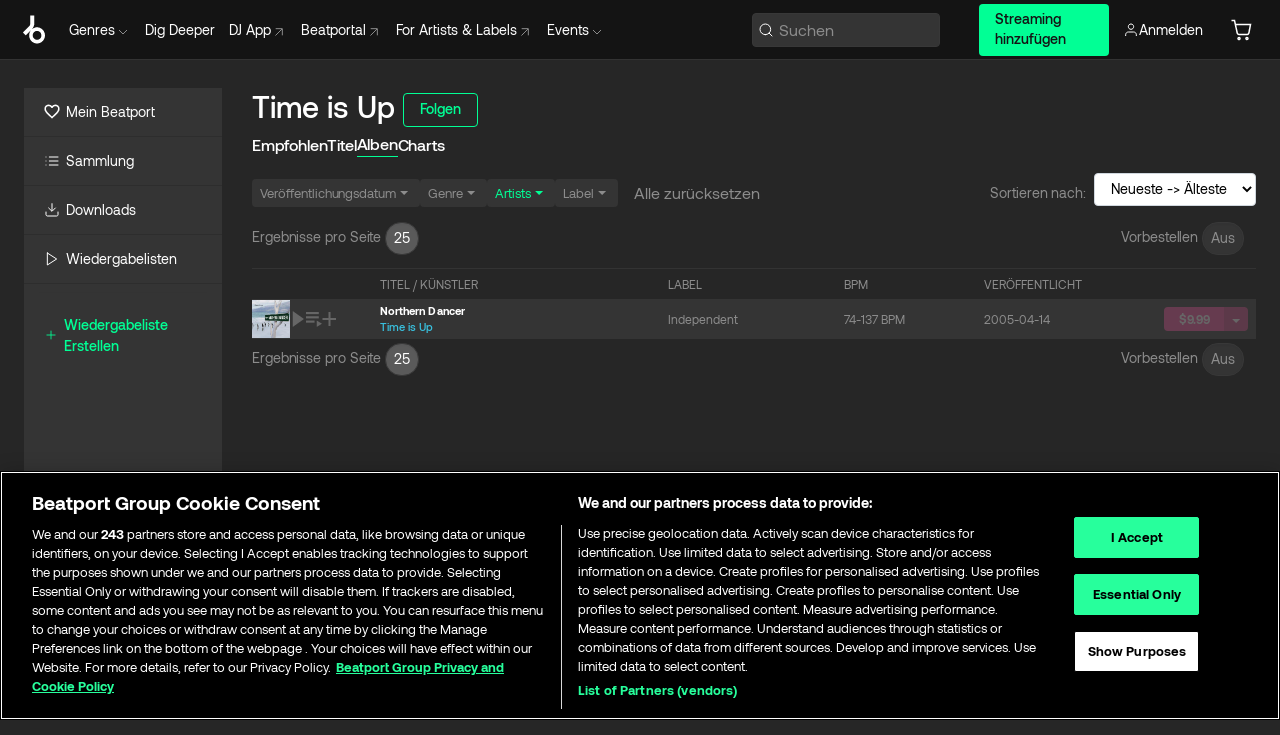

--- FILE ---
content_type: text/html; charset=utf-8
request_url: https://www.beatport.com/de/artist/time-is-up/236715/releases
body_size: 54966
content:
<!DOCTYPE html><html lang="de"><head><meta charSet="utf-8" data-next-head=""/><meta name="viewport" content="width=device-width" data-next-head=""/><link rel="canonical" hrefLang="en" href="https://www.beatport.com/artist/time-is-up/236715/releases" data-next-head=""/><link rel="alternate" hrefLang="de" href="https://www.beatport.com/de/artist/time-is-up/236715/releases" data-next-head=""/><link rel="alternate" hrefLang="fr" href="https://www.beatport.com/fr/artist/time-is-up/236715/releases" data-next-head=""/><link rel="alternate" hrefLang="es" href="https://www.beatport.com/es/artist/time-is-up/236715/releases" data-next-head=""/><link rel="alternate" hrefLang="it" href="https://www.beatport.com/it/artist/time-is-up/236715/releases" data-next-head=""/><link rel="alternate" hrefLang="ja" href="https://www.beatport.com/ja/artist/time-is-up/236715/releases" data-next-head=""/><link rel="alternate" hrefLang="pt" href="https://www.beatport.com/pt/artist/time-is-up/236715/releases" data-next-head=""/><link rel="alternate" hrefLang="nl" href="https://www.beatport.com/nl/artist/time-is-up/236715/releases" data-next-head=""/><title data-next-head="">Time is Up Alben :: Beatport</title><meta property="og:title" content="Time is Up Alben :: Beatport" data-next-head=""/><meta property="og:description" content="Auf der Suche nach komplexen Melodien und Beats von Time is Up? Die neuesten, exklusiven Veröffentlichungen finden Sie hier auf Beatport." data-next-head=""/><meta property="og:image" content="https://geo-media.beatport.com/image_size/590x404/0dc61986-bccf-49d4-8fad-6b147ea8f327.jpg" data-next-head=""/><meta name="twitter:card" content="summary_large_image" data-next-head=""/><meta name="twitter:title" content="Time is Up Alben :: Beatport" data-next-head=""/><meta name="twitter:description" content="Auf der Suche nach komplexen Melodien und Beats von Time is Up? Die neuesten, exklusiven Veröffentlichungen finden Sie hier auf Beatport." data-next-head=""/><meta name="twitter:image" content="https://geo-media.beatport.com/image_size/590x404/0dc61986-bccf-49d4-8fad-6b147ea8f327.jpg" data-next-head=""/><meta name="description" content="Auf der Suche nach komplexen Melodien und Beats von Time is Up? Die neuesten, exklusiven Veröffentlichungen finden Sie hier auf Beatport." data-next-head=""/><link rel="icon" type="image/x-icon" href="/images/favicon-48x48.png" data-next-head=""/><link href="https://js.recurly.com/v4/recurly.css" rel="stylesheet" type="text/css" data-next-head=""/><meta name="bp-env" content="production"/><link rel="preload" href="/icons/sprite.svg" as="image"/><link rel="preload" href="/_next/static/media/9617edd9e02a645a-s.p.ttf" as="font" type="font/ttf" crossorigin="anonymous" data-next-font="size-adjust"/><link rel="preload" href="/_next/static/media/9438673d1e72232d-s.p.ttf" as="font" type="font/ttf" crossorigin="anonymous" data-next-font="size-adjust"/><link rel="preload" href="/_next/static/media/db5c0e5da3a6b3a9-s.p.ttf" as="font" type="font/ttf" crossorigin="anonymous" data-next-font="size-adjust"/><script id="google-analytics" data-nscript="beforeInteractive">
                (function(w,d,s,l,i){w[l]=w[l]||[];w[l].push({'gtm.start':
                new Date().getTime(),event:'gtm.js'});var f=d.getElementsByTagName(s)[0],
                j=d.createElement(s),dl=l!='dataLayer'?'&l='+l:'';j.async=true;j.src=
                'https://www.googletagmanager.com/gtm.js?id='+i+dl;f.parentNode.insertBefore(j,f);
                })(window,document,'script','dataLayer','GTM-TXN4GRJ');
            </script><link rel="preload" href="/_next/static/css/875348070ae80ebd.css" as="style"/><link rel="stylesheet" href="/_next/static/css/875348070ae80ebd.css" data-n-g=""/><noscript data-n-css=""></noscript><script defer="" nomodule="" src="/_next/static/chunks/polyfills-42372ed130431b0a.js"></script><script id="ab-tasty" src="https://try.abtasty.com/6a6f6df6afac8eb063d6dbbd68afdcc7.js" defer="" data-nscript="beforeInteractive"></script><script src="https://songbird.cardinalcommerce.com/edge/v1/songbird.js" defer="" data-nscript="beforeInteractive"></script><script id="pap_x2s6df8d" src="https://loopmasters.postaffiliatepro.com/scripts/trackjs.js" defer="" data-nscript="beforeInteractive"></script><script src="/_next/static/chunks/webpack-1de7c9dfeedfe132.js" defer=""></script><script src="/_next/static/chunks/framework-c65ff8b3b39d682e.js" defer=""></script><script src="/_next/static/chunks/main-24a2d00730d8757b.js" defer=""></script><script src="/_next/static/chunks/pages/_app-287ddc87d0744d4e.js" defer=""></script><script src="/_next/static/chunks/300-d1483d160b72428d.js" defer=""></script><script src="/_next/static/chunks/1204-27544199f5e2e21b.js" defer=""></script><script src="/_next/static/chunks/pages/artist/%5Bdescription%5D/%5Bid%5D/releases-21b05a44b5ad6946.js" defer=""></script><script src="/_next/static/l9SM3rZEoP7PyWHVo7I2W/_buildManifest.js" defer=""></script><script src="/_next/static/l9SM3rZEoP7PyWHVo7I2W/_ssgManifest.js" defer=""></script><style data-styled="" data-styled-version="6.1.19">.ijeyIR{box-sizing:border-box;display:flex;flex-direction:row;justify-content:center;align-items:center;padding:0.313rem 1rem 0.438rem;gap:0.5rem;border-radius:0.25rem;cursor:pointer;font-family:'aeonikFont','aeonikFont Fallback';font-size:0.875rem;line-height:1.25rem;font-weight:500;color:#141414;}/*!sc*/
.ijeyIR.primary{background:#01FF95;}/*!sc*/
.ijeyIR.primary:hover{background:#00E586;}/*!sc*/
.ijeyIR.primary.primary.disabled{pointer-events:none;color:#343434;background:#5A5A5A;}/*!sc*/
.ijeyIR.outline{border:0.063rem solid;border-image-source:linear-gradient( 0deg,rgba(0,0,0,0.6),rgba(0,0,0,0.6) ),linear-gradient( 0deg,#01FF95,#01FF95 );color:#01FF95;}/*!sc*/
.ijeyIR.outline:hover{border:0.063rem solid;color:#141414;background:#01FF95;}/*!sc*/
.ijeyIR.outline.outline.disabled{background:transparent;color:#01FF95;opacity:50%;}/*!sc*/
.ijeyIR.outline-secondary{border:0.063rem solid;border-color:#8C8C8C;color:#FFFFFF;}/*!sc*/
.ijeyIR.outline-secondary:hover{background:#8C8C8C;}/*!sc*/
.ijeyIR.outline-secondary.outline.disabled{background:transparent;color:#FFFFFF;opacity:50%;}/*!sc*/
.ijeyIR.tertiary{color:#FFFFFF;background:#8C8C8C;}/*!sc*/
.ijeyIR.tertiary:hover{background:#4D4D4D;}/*!sc*/
.ijeyIR.tertiary.tertiary.disabled{background:#8C8C8C;opacity:0.5;}/*!sc*/
.ijeyIR.secondary{color:#FFFFFF;background:#4D4D4D;}/*!sc*/
.ijeyIR.secondary:hover{background:#8C8C8C;}/*!sc*/
.ijeyIR.secondary.disabled{background:#8C8C8C;opacity:0.5;}/*!sc*/
.ijeyIR.danger{color:#FFFFFF;background:#CF222E;}/*!sc*/
.ijeyIR.danger:hover{background:#CF222E;}/*!sc*/
.ijeyIR.danger.disabled{background:#8C8C8C;opacity:0.5;}/*!sc*/
.ijeyIR.transparent,.ijeyIR.transparent-danger{color:#FFFFFF;border:0.125rem solid #5A5A5A;padding:0.313rem 0.75rem;gap:0.375rem;}/*!sc*/
.ijeyIR.transparent:hover{background:#5A5A5A;}/*!sc*/
.ijeyIR.transparent-danger:hover{border:0.125rem solid #CF222E;background:#CF222E;}/*!sc*/
.ijeyIR.link{color:#FFFFFF;}/*!sc*/
.ijeyIR.primary-link{color:#01FF95;}/*!sc*/
.ijeyIR.primary-link.disabled{cursor:default;}/*!sc*/
.ijeyIR.text{color:#B3B3B3;}/*!sc*/
.ijeyIR.text:hover{color:#FFFFFF;text-decoration:underline;}/*!sc*/
.ijeyIR.underline-link{color:#B3B3B3;text-decoration:underline;padding:0.25rem;}/*!sc*/
.ijeyIR.unstyled{background:none;border:none;padding:0;margin:0;color:inherit;background-color:transparent;}/*!sc*/
.ijeyIR.w-100{width:100%;}/*!sc*/
.ijeyIR.w-75{width:75%;}/*!sc*/
.ijeyIR.w-50{width:50%;}/*!sc*/
.ijeyIR.w-25{width:25%;}/*!sc*/
.ijeyIR.squared{padding:0.313rem;}/*!sc*/
data-styled.g1[id="Button-style__ButtonStyled-sc-d61a654-0"]{content:"ijeyIR,"}/*!sc*/
.lbTzow{padding:0 12px;display:flex;flex-direction:row;justify-content:center;align-items:center;}/*!sc*/
data-styled.g10[id="Pager-style__PreOrderContainer-sc-47555d13-3"]{content:"lbTzow,"}/*!sc*/
.gAkwnG{box-sizing:border-box;display:flex;flex-direction:row;justify-content:center;align-items:center;padding:5px 8px 6px;gap:8px;min-width:28px;min-height:28px;background:#343434;border:1px solid #383838;box-shadow:inset 0px 1px 2px rgba(27,31,35,0.075);border-radius:100px;cursor:pointer;}/*!sc*/
.gAkwnG.active{background:#5A5A5A;color:#FFFFFF;}/*!sc*/
data-styled.g11[id="Pager-style__PerPage-sc-47555d13-4"]{content:"gAkwnG,"}/*!sc*/
.eAhwtx{padding:7px 4px 9px 0px;}/*!sc*/
data-styled.g12[id="Pager-style__Title-sc-47555d13-5"]{content:"eAhwtx,"}/*!sc*/
.hxWbcX{width:100%;display:flex;flex-direction:row;align-items:center;justify-content:center;gap:8px;}/*!sc*/
.hxWbcX input{width:50px;padding:5px 4px 6px;}/*!sc*/
@media (min-width: 1024px){.hxWbcX{width:initial;}}/*!sc*/
data-styled.g13[id="Pager-style__Container-sc-47555d13-6"]{content:"hxWbcX,"}/*!sc*/
.gAsOaI{display:flex;flex-wrap:wrap;flex-direction:row;justify-content:space-between;align-items:center;font-family:'aeonikFont','aeonikFont Fallback';font-style:normal;font-weight:400;font-size:14px;line-height:20px;letter-spacing:-0.006em;color:#8C8C8C;}/*!sc*/
data-styled.g14[id="Pager-style__Wrapper-sc-47555d13-7"]{content:"gAsOaI,"}/*!sc*/
.juetxu{position:relative;margin-left:0.75rem;padding:0.5rem 0;}/*!sc*/
.juetxu a,.juetxu button{display:flex;flex-direction:row;gap:0.3125rem;cursor:pointer;align-items:center;padding:0.313rem 0.25rem 0.438rem 0.25rem;color:#FFFFFF;}/*!sc*/
.juetxu a svg,.juetxu button svg{stroke:#FFFFFF;}/*!sc*/
@media (min-width: 1200px){.juetxu a:hover,.juetxu button:hover{color:#01FF95;}.juetxu a:hover svg,.juetxu button:hover svg{stroke:#01FF95;}}/*!sc*/
@media (min-width: 1200px){.juetxu a,.juetxu button{padding:0;}.juetxu a svg,.juetxu button svg{width:1.3rem;height:1.3rem;}}/*!sc*/
data-styled.g31[id="HeaderCart-style__AccountCartMenuItem-sc-1d237d81-2"]{content:"juetxu,"}/*!sc*/
.NbRgr{position:absolute;top:3.6875rem;left:50%;transform:translate(-50%,1px);transition:opacity 0.2s ease;background:#141414;border-radius:0 0 1rem 1rem;display:block;z-index:900;cursor:default;opacity:0;visibility:hidden;pointer-events:none;box-shadow:0 0.5rem 1.5rem rgba(0,0,0,0.5);}/*!sc*/
.NbRgr[data-dropdown-type='genre']{width:100%;max-width:90rem;}/*!sc*/
.NbRgr[data-dropdown-type='events']{left:auto;min-width:12.5rem;margin:0 0 0 4.75rem;}/*!sc*/
.NbRgr[data-visible='true']{opacity:1;pointer-events:auto;visibility:visible;}/*!sc*/
data-styled.g42[id="HeaderDropdownToggle-style__DropdownMenu-sc-8d48e9cb-0"]{content:"NbRgr,"}/*!sc*/
.bnLgXh{display:flex;flex-direction:column;padding:0.5rem 0;}/*!sc*/
.bnLgXh a{padding:0.5rem 1.5rem;color:#B3B3B3;text-decoration:none;display:flex;align-items:center;transition:background-color 0.2s ease;}/*!sc*/
.bnLgXh a:hover{color:#FFFFFF;}/*!sc*/
.bnLgXh a:hover >svg{stroke:#01FF95;}/*!sc*/
data-styled.g44[id="HeaderEventsSubMenu-style__EventsSubMenuWrapper-sc-d3bdcde1-0"]{content:"bnLgXh,"}/*!sc*/
.enfcr{display:grid;grid-template-columns:1fr;flex-direction:row;justify-content:space-between;align-items:flex-start;width:100%;padding:1.5rem;gap:2rem;}/*!sc*/
data-styled.g50[id="HeaderGenreSubMenu-style__GenreDropDownGrid-sc-41f97c98-4"]{content:"enfcr,"}/*!sc*/
.dLqcKV{display:flex;flex-direction:row;position:absolute;top:0;left:0;right:0;z-index:1000;height:60px;width:100%;font-size:0.875rem;background:#141414;border-bottom:0.0625rem solid #333333;}/*!sc*/
.dLqcKV.header-fixed{position:fixed;}/*!sc*/
.dLqcKV ul> li{display:inline-flex;vertical-align:middle;}/*!sc*/
.dLqcKV span:not(.new_tag){display:flex;flex-direction:row;}/*!sc*/
.dLqcKV span:not(.new_tag) >img{margin-right:0.25rem;}/*!sc*/
.dLqcKV span:not(.new_tag) svg{stroke:#8C8C8C;}/*!sc*/
@keyframes slideDown{from{transform:translateY(-100%);}to{transform:translateY(0);}}/*!sc*/
data-styled.g52[id="Header-style__HeaderWrapper-sc-8ba2c440-0"]{content:"dLqcKV,"}/*!sc*/
.iNvsde{display:flex;flex-direction:row;width:100%;max-width:90rem;margin:0 auto;align-items:center;}/*!sc*/
.iNvsde svg{stroke:#8C8C8C;}/*!sc*/
.iNvsde >ul .dropdown_menu{animation:growDown 300ms ease-in-out forwards;transform-origin:top center;}/*!sc*/
.iNvsde >ul >li{line-height:1.25rem;padding:1.25rem 0.4375rem;cursor:pointer;}/*!sc*/
.iNvsde >ul >li.header_item:not(.dropdown_toggle):hover div{display:flex;}/*!sc*/
.iNvsde >ul >li.account button{padding:0;}/*!sc*/
.iNvsde >ul >li button{font-weight:400;}/*!sc*/
.iNvsde >ul .header_item [aria-expanded="true"] .rotatable svg{stroke:#01FF95;transform:rotate(180deg);margin-top:0.3125rem;}/*!sc*/
.iNvsde >ul .header_item .svg_wrapper{display:flex;align-items:center;height:100%;}/*!sc*/
.iNvsde >ul .header_item .svg_wrapper img{border-radius:50%;}/*!sc*/
.iNvsde >ul .header_item a[target="_blank"]:hover svg{stroke:#01FF95;}/*!sc*/
.iNvsde span{align-items:center;}/*!sc*/
.iNvsde span >img{margin-left:0.125rem;margin-bottom:0.0625rem;}/*!sc*/
@keyframes growDown{0%{transform:scaleY(0);}100%{transform:scaleY(1);}}/*!sc*/
data-styled.g54[id="Header-style__DesktopHeader-sc-8ba2c440-2"]{content:"iNvsde,"}/*!sc*/
.gSbytK{min-width:8rem;margin-left:1rem;}/*!sc*/
.gSbytK >li{padding:0 0 0 0.25rem;}/*!sc*/
.gSbytK >li button{padding:0.8rem 0.75rem 0.5rem 0.25rem;}/*!sc*/
@media (min-width: 768px){.gSbytK{width:100%;}}/*!sc*/
@media (min-width: 1200px){.gSbytK{min-width:44.5rem;}}/*!sc*/
data-styled.g55[id="Header-style__LeftRegion-sc-8ba2c440-3"]{content:"gSbytK,"}/*!sc*/
.kkpwdl{display:flex;justify-content:flex-end;align-items:center;width:100%;padding-right:1.25rem;}/*!sc*/
.kkpwdl .svg_wrapper{display:flex;align-items:center;height:100%;}/*!sc*/
.kkpwdl div.account_avatar{width:2rem;height:2rem;}/*!sc*/
.kkpwdl div.account_avatar img{border-radius:50%;}/*!sc*/
.kkpwdl .subscription_button a{padding:0.313rem 1rem 0.438rem;border-radius:0.25rem;font-weight:500;color:#141414;background:#01FF95;}/*!sc*/
.kkpwdl .subscription_button a:hover{background:#00E586;}/*!sc*/
@media (min-width: 768px){.kkpwdl{min-width:9.5rem;max-width:49.375rem;}}/*!sc*/
@media (min-width: 1200px){.kkpwdl li.search:first-child{width:100%;max-width:28.375rem;padding:0 0.5rem 0 0;}.kkpwdl li.subscription_button{min-width:9rem;}}/*!sc*/
data-styled.g56[id="Header-style__RightRegion-sc-8ba2c440-4"]{content:"kkpwdl,"}/*!sc*/
.jbAoJh{height:1.8125rem;width:1.375rem;margin-right:0.625rem;}/*!sc*/
data-styled.g59[id="Header-style__BeatportLogoLarge-sc-8ba2c440-7"]{content:"jbAoJh,"}/*!sc*/
.dtastp{display:flex;align-items:center;width:100%;max-width:28.375rem;padding:0 1.5rem;}/*!sc*/
.dtastp >button>svg{margin-right:1.25rem;height:1.25rem;stroke-width:0.125rem;}/*!sc*/
data-styled.g62[id="Header-style__HeaderSearchWrapper-sc-8ba2c440-10"]{content:"dtastp,"}/*!sc*/
.biDNjJ{display:flex;flex:1;width:100%;border:0.0625rem solid #383838;border-radius:0.25rem;background:#343434;}/*!sc*/
.biDNjJ:focus-within{border:0.0625rem solid #01FF95;box-shadow:0px 0px 0px 3px rgba(1, 255, 149, 0.15);outline:0.125rem solid transparent;outline-offset:0.125rem;}/*!sc*/
.biDNjJ div:first-child{display:flex;align-items:center;pointer-events:none;margin-left:0.3125rem;}/*!sc*/
.biDNjJ button{display:flex;align-items:center;margin-right:0.625rem;z-index:100000;}/*!sc*/
.biDNjJ img{margin-left:0.3125rem;margin-top:0.0625rem;height:1rem;width:1rem;}/*!sc*/
.biDNjJ input{height:2rem;margin-left:0.3125rem;width:100%;background:inherit;outline:none;border:none;}/*!sc*/
.biDNjJ input::placeholder{color:#8C8C8C;}/*!sc*/
data-styled.g63[id="Header-style__HeaderSearch-sc-8ba2c440-11"]{content:"biDNjJ,"}/*!sc*/
.euLgcx{font-size:max(100%,16px);}/*!sc*/
.euLgcx:focus::placeholder{color:transparent;}/*!sc*/
data-styled.g66[id="Search-style__SearchInput-sc-224b2fdd-1"]{content:"euLgcx,"}/*!sc*/
.kiedpn{display:flex;flex-direction:row;justify-content:space-between;align-items:flex-start;padding:1.25rem;}/*!sc*/
.kiedpn.default{background-color:#262626;}/*!sc*/
.kiedpn.bg-primary{background-color:#01FF95;}/*!sc*/
.kiedpn.bg-secondary{background-color:#8C8C8C;}/*!sc*/
.kiedpn.bg-outline{border:0.063rem solid;border-image-source:linear-gradient( 0deg,rgba(0,0,0,0.6),rgba(0,0,0,0.6) ),linear-gradient( 0deg,#01FF95,#01FF95 );}/*!sc*/
.kiedpn.bg-tertiary{background-color:#343434;}/*!sc*/
.kiedpn.bg-pink{background-color:#FF53A0;}/*!sc*/
.kiedpn.bg-blue{background-color:#39C0DE;}/*!sc*/
.kiedpn.bg-purple{background-color:#9654FA;}/*!sc*/
.kiedpn.bg-danger{background-color:#CF222E;}/*!sc*/
.kiedpn.bg-warn{background-color:#F1B02E;}/*!sc*/
.kiedpn.bg-white{background-color:#FFFFFF;}/*!sc*/
.kiedpn.text-black{color:#000000;}/*!sc*/
.kiedpn.text-default{color:#FFFFFF;}/*!sc*/
.kiedpn.text-primary{color:#01FF95;}/*!sc*/
.kiedpn.text-secondary{color:#8C8C8C;}/*!sc*/
.kiedpn.text-tertiary{color:#343434;}/*!sc*/
.kiedpn.text-pink{color:#FF53A0;}/*!sc*/
.kiedpn.text-blue{color:#39C0DE;}/*!sc*/
.kiedpn.text-purple{color:#9654FA;}/*!sc*/
.kiedpn.text-danger{color:#CF222E;}/*!sc*/
.kiedpn.text-warn{color:#F1B02E;}/*!sc*/
.kiedpn.w-100{width:100%;}/*!sc*/
.kiedpn.w-90{width:90%;}/*!sc*/
.kiedpn.w-80{width:80%;}/*!sc*/
.kiedpn.w-75{width:75%;}/*!sc*/
.kiedpn.w-70{width:70%;}/*!sc*/
.kiedpn.w-60{width:60%;}/*!sc*/
.kiedpn.w-50{width:50%;}/*!sc*/
.kiedpn.w-40{width:40%;}/*!sc*/
.kiedpn.w-30{width:30%;}/*!sc*/
.kiedpn.w-25{width:25%;}/*!sc*/
.kiedpn.w-20{width:20%;}/*!sc*/
.kiedpn.w-10{width:10%;}/*!sc*/
.kiedpn.size-xxx-small{font-weight:400;font-size:0.625rem;line-height:1rem;}/*!sc*/
.kiedpn.size-xx-small{font-weight:400;font-size:0.688rem;line-height:1rem;}/*!sc*/
.kiedpn.size-x-small{font-weight:400;font-size:0.75rem;line-height:1rem;}/*!sc*/
.kiedpn.size-small{font-weight:400;font-size:0.813rem;line-height:1.25rem;}/*!sc*/
.kiedpn.size-medium{font-weight:400;font-size:0.875rem;line-height:1.25rem;}/*!sc*/
.kiedpn.size-large{font-weight:400;font-size:0.938rem;line-height:1.25rem;}/*!sc*/
.kiedpn.size-x-large{font-weight:400;font-size:1rem;line-height:1.5rem;}/*!sc*/
.kiedpn.size-xx-large{font-weight:400;font-size:1.125rem;line-height:1.5rem;}/*!sc*/
.kiedpn.size-xxx-large{font-weight:400;font-size:1.25rem;line-height:2rem;}/*!sc*/
.kiedpn.p-0{padding:0;}/*!sc*/
.kiedpn.p-1{padding:0.063rem;}/*!sc*/
.kiedpn.p-2{padding:0.125rem;}/*!sc*/
.kiedpn.p-3{padding:0.188rem;}/*!sc*/
.kiedpn.p-4{padding:0.25rem;}/*!sc*/
.kiedpn.p-5{padding:0.313rem;}/*!sc*/
.kiedpn.p-6{padding:0.375rem;}/*!sc*/
.kiedpn.p-7{padding:0.438rem;}/*!sc*/
.kiedpn.p-8{padding:0.5rem;}/*!sc*/
.kiedpn.p-9{padding:0.563rem;}/*!sc*/
.kiedpn.p-10{padding:0.625rem;}/*!sc*/
.kiedpn.p-15{padding:0.938rem;}/*!sc*/
.kiedpn.p-20{padding:1.25rem;}/*!sc*/
.kiedpn.gap-0{gap:0;}/*!sc*/
.kiedpn.gap-1{gap:0.063rem;}/*!sc*/
.kiedpn.gap-2{gap:0.125rem;}/*!sc*/
.kiedpn.gap-3{gap:0.188rem;}/*!sc*/
.kiedpn.gap-4{gap:0.25rem;}/*!sc*/
.kiedpn.gap-5{gap:0.313rem;}/*!sc*/
.kiedpn.gap-6{gap:0.375rem;}/*!sc*/
.kiedpn.gap-7{gap:0.438rem;}/*!sc*/
.kiedpn.gap-8{gap:0.5rem;}/*!sc*/
.kiedpn.gap-9{gap:0.563rem;}/*!sc*/
.kiedpn.gap-10{gap:0.625rem;}/*!sc*/
.kiedpn.gap-15{gap:0.938rem;}/*!sc*/
.kiedpn.gap-20{gap:1.25rem;}/*!sc*/
.kiedpn.gap-40{gap:2.5rem;}/*!sc*/
.kiedpn.radius-4{border-radius:0.25rem;}/*!sc*/
.kiedpn.radius-6{border-radius:0.375rem;}/*!sc*/
.kiedpn.radius-8{border-radius:0.5rem;}/*!sc*/
.kiedpn.radius-10{border-radius:0.625rem;}/*!sc*/
.kiedpn.radius-12{border-radius:0.75rem;}/*!sc*/
.kiedpn.radius-14{border-radius:0.875rem;}/*!sc*/
.kiedpn.radius-16{border-radius:1rem;}/*!sc*/
.kiedpn.radius-18{border-radius:1.125rem;}/*!sc*/
.kiedpn.radius-20{border-radius:1.25rem;}/*!sc*/
.kiedpn.radius-22{border-radius:1.375rem;}/*!sc*/
.kiedpn.radius-24{border-radius:1.5rem;}/*!sc*/
.kiedpn.radius-26{border-radius:1.625rem;}/*!sc*/
.lbiWun{display:flex;flex-direction:column;justify-content:center;align-items:flex-start;padding:1.25rem;}/*!sc*/
.lbiWun.default{background-color:#262626;}/*!sc*/
.lbiWun.bg-primary{background-color:#01FF95;}/*!sc*/
.lbiWun.bg-secondary{background-color:#8C8C8C;}/*!sc*/
.lbiWun.bg-outline{border:0.063rem solid;border-image-source:linear-gradient( 0deg,rgba(0,0,0,0.6),rgba(0,0,0,0.6) ),linear-gradient( 0deg,#01FF95,#01FF95 );}/*!sc*/
.lbiWun.bg-tertiary{background-color:#343434;}/*!sc*/
.lbiWun.bg-pink{background-color:#FF53A0;}/*!sc*/
.lbiWun.bg-blue{background-color:#39C0DE;}/*!sc*/
.lbiWun.bg-purple{background-color:#9654FA;}/*!sc*/
.lbiWun.bg-danger{background-color:#CF222E;}/*!sc*/
.lbiWun.bg-warn{background-color:#F1B02E;}/*!sc*/
.lbiWun.bg-white{background-color:#FFFFFF;}/*!sc*/
.lbiWun.text-black{color:#000000;}/*!sc*/
.lbiWun.text-default{color:#FFFFFF;}/*!sc*/
.lbiWun.text-primary{color:#01FF95;}/*!sc*/
.lbiWun.text-secondary{color:#8C8C8C;}/*!sc*/
.lbiWun.text-tertiary{color:#343434;}/*!sc*/
.lbiWun.text-pink{color:#FF53A0;}/*!sc*/
.lbiWun.text-blue{color:#39C0DE;}/*!sc*/
.lbiWun.text-purple{color:#9654FA;}/*!sc*/
.lbiWun.text-danger{color:#CF222E;}/*!sc*/
.lbiWun.text-warn{color:#F1B02E;}/*!sc*/
.lbiWun.w-100{width:100%;}/*!sc*/
.lbiWun.w-90{width:90%;}/*!sc*/
.lbiWun.w-80{width:80%;}/*!sc*/
.lbiWun.w-75{width:75%;}/*!sc*/
.lbiWun.w-70{width:70%;}/*!sc*/
.lbiWun.w-60{width:60%;}/*!sc*/
.lbiWun.w-50{width:50%;}/*!sc*/
.lbiWun.w-40{width:40%;}/*!sc*/
.lbiWun.w-30{width:30%;}/*!sc*/
.lbiWun.w-25{width:25%;}/*!sc*/
.lbiWun.w-20{width:20%;}/*!sc*/
.lbiWun.w-10{width:10%;}/*!sc*/
.lbiWun.size-xxx-small{font-weight:400;font-size:0.625rem;line-height:1rem;}/*!sc*/
.lbiWun.size-xx-small{font-weight:400;font-size:0.688rem;line-height:1rem;}/*!sc*/
.lbiWun.size-x-small{font-weight:400;font-size:0.75rem;line-height:1rem;}/*!sc*/
.lbiWun.size-small{font-weight:400;font-size:0.813rem;line-height:1.25rem;}/*!sc*/
.lbiWun.size-medium{font-weight:400;font-size:0.875rem;line-height:1.25rem;}/*!sc*/
.lbiWun.size-large{font-weight:400;font-size:0.938rem;line-height:1.25rem;}/*!sc*/
.lbiWun.size-x-large{font-weight:400;font-size:1rem;line-height:1.5rem;}/*!sc*/
.lbiWun.size-xx-large{font-weight:400;font-size:1.125rem;line-height:1.5rem;}/*!sc*/
.lbiWun.size-xxx-large{font-weight:400;font-size:1.25rem;line-height:2rem;}/*!sc*/
.lbiWun.p-0{padding:0;}/*!sc*/
.lbiWun.p-1{padding:0.063rem;}/*!sc*/
.lbiWun.p-2{padding:0.125rem;}/*!sc*/
.lbiWun.p-3{padding:0.188rem;}/*!sc*/
.lbiWun.p-4{padding:0.25rem;}/*!sc*/
.lbiWun.p-5{padding:0.313rem;}/*!sc*/
.lbiWun.p-6{padding:0.375rem;}/*!sc*/
.lbiWun.p-7{padding:0.438rem;}/*!sc*/
.lbiWun.p-8{padding:0.5rem;}/*!sc*/
.lbiWun.p-9{padding:0.563rem;}/*!sc*/
.lbiWun.p-10{padding:0.625rem;}/*!sc*/
.lbiWun.p-15{padding:0.938rem;}/*!sc*/
.lbiWun.p-20{padding:1.25rem;}/*!sc*/
.lbiWun.gap-0{gap:0;}/*!sc*/
.lbiWun.gap-1{gap:0.063rem;}/*!sc*/
.lbiWun.gap-2{gap:0.125rem;}/*!sc*/
.lbiWun.gap-3{gap:0.188rem;}/*!sc*/
.lbiWun.gap-4{gap:0.25rem;}/*!sc*/
.lbiWun.gap-5{gap:0.313rem;}/*!sc*/
.lbiWun.gap-6{gap:0.375rem;}/*!sc*/
.lbiWun.gap-7{gap:0.438rem;}/*!sc*/
.lbiWun.gap-8{gap:0.5rem;}/*!sc*/
.lbiWun.gap-9{gap:0.563rem;}/*!sc*/
.lbiWun.gap-10{gap:0.625rem;}/*!sc*/
.lbiWun.gap-15{gap:0.938rem;}/*!sc*/
.lbiWun.gap-20{gap:1.25rem;}/*!sc*/
.lbiWun.gap-40{gap:2.5rem;}/*!sc*/
.lbiWun.radius-4{border-radius:0.25rem;}/*!sc*/
.lbiWun.radius-6{border-radius:0.375rem;}/*!sc*/
.lbiWun.radius-8{border-radius:0.5rem;}/*!sc*/
.lbiWun.radius-10{border-radius:0.625rem;}/*!sc*/
.lbiWun.radius-12{border-radius:0.75rem;}/*!sc*/
.lbiWun.radius-14{border-radius:0.875rem;}/*!sc*/
.lbiWun.radius-16{border-radius:1rem;}/*!sc*/
.lbiWun.radius-18{border-radius:1.125rem;}/*!sc*/
.lbiWun.radius-20{border-radius:1.25rem;}/*!sc*/
.lbiWun.radius-22{border-radius:1.375rem;}/*!sc*/
.lbiWun.radius-24{border-radius:1.5rem;}/*!sc*/
.lbiWun.radius-26{border-radius:1.625rem;}/*!sc*/
data-styled.g72[id="Box-style__BoxWrapper-sc-d58463f7-0"]{content:"kiedpn,lbiWun,"}/*!sc*/
.hIButL{display:flex;justify-content:flex-start;align-items:center;}/*!sc*/
.hIButL input{height:14px;margin:10px;background:#ffffff;color:black;border:1px solid #D0D7DE;border-radius:4px;cursor:pointer;}/*!sc*/
data-styled.g73[id="CheckBox-style__InputWrapper-sc-96d5d747-0"]{content:"hIButL,"}/*!sc*/
.hzviPb{display:inline-flex;font-family:'aeonikFont','aeonikFont Fallback';font-style:normal;font-weight:400;font-size:14px;line-height:20px;cursor:pointer;}/*!sc*/
data-styled.g75[id="CheckBox-style__Label-sc-96d5d747-2"]{content:"hzviPb,"}/*!sc*/
.edWSRm{margin:8px 0 14px 0;}/*!sc*/
.edWSRm.italic-placeholder select.placeholder,.edWSRm.italic-placeholder option.italic{font-style:italic;color:#8C8C8C;}/*!sc*/
.edWSRm select{display:flex;flex-direction:row;align-items:center;padding:5px 12px 7px 12px;gap:8px;background:#ffffff;color:black;border:1px solid #D0D7DE;border-radius:4px;width:100%;}/*!sc*/
.edWSRm select:focus{outline:2px solid #01FF95;box-shadow:0px 0px 0px 3px rgba(1, 255, 149, 0.15);}/*!sc*/
.edWSRm select.invalid{outline:2px solid #CF222E;box-shadow:#CF222E;}/*!sc*/
.edWSRm select option{color:black;font-style:normal;}/*!sc*/
data-styled.g82[id="Select-style__SelectWrapper-sc-ae3eea35-0"]{content:"edWSRm,"}/*!sc*/
.jvwZbb{margin:8px 0 14px 0;width:100%;}/*!sc*/
.jvwZbb.italic-placeholder input::placeholder{font-style:italic;}/*!sc*/
.jvwZbb input{display:flex;flex-direction:row;align-items:center;padding:5px 12px 7px 12px;gap:8px;background:#ffffff;color:black;border:1px solid #D0D7DE;border-radius:4px;width:100%;min-width:65px;}/*!sc*/
.jvwZbb input.invalid{outline:2px solid #CF222E;box-shadow:#CF222E;}/*!sc*/
.jvwZbb input:focus:not(.invalid){outline:2px solid #01FF95;box-shadow:0px 0px 0px 3px rgba(1, 255, 149, 0.15);}/*!sc*/
.jvwZbb input:disabled{cursor:not-allowed;color:#8C8C8C;background:#343434;border:1px solid #383838;}/*!sc*/
.jvwZbb input::placeholder{color:#8C8C8C;}/*!sc*/
.jvwZbb input[readonly]{cursor:not-allowed;color:#343434;background:#E6E6E6;border:1px solid #383838;}/*!sc*/
data-styled.g85[id="TextInput-style__InputWrapper-sc-435b0eca-0"]{content:"jvwZbb,"}/*!sc*/
.fJivyZ{position:fixed;top:3.75rem;left:calc(100% - 370px);width:22.5rem;display:flex;flex-direction:column;gap:0.5rem;font-size:0.875rem;line-height:1.25rem;z-index:999;}/*!sc*/
@media (min-width: 580px){.fJivyZ{left:calc(100% - 385px);}}/*!sc*/
@media (min-width: 768px){.fJivyZ{left:calc(100% - 385px);}}/*!sc*/
@media (min-width: 1200px){.fJivyZ{left:calc(100% - 385px);}}/*!sc*/
@media (min-width: 1440px){.fJivyZ{left:initial;right:calc((100% - 1371px) / 2);}}/*!sc*/
data-styled.g99[id="Notifications-style__Wrapper-sc-212da99e-1"]{content:"fJivyZ,"}/*!sc*/
.ocBeZ{padding:8px;font-family:'aeonikFont','aeonikFont Fallback';font-style:normal;font-weight:400;font-size:12px;line-height:14px;color:#8C8C8C;}/*!sc*/
.ocBeZ.p-0{padding:0;}/*!sc*/
.ocBeZ.px-0{padding-left:0;padding-right:0;}/*!sc*/
.ocBeZ.py-0{padding-top:0;padding-bottom:0;}/*!sc*/
.ocBeZ .tombstoned{opacity:0.15;}/*!sc*/
.ocBeZ .selectable:hover{opacity:1;}/*!sc*/
data-styled.g100[id="Table-style__TableCell-sc-daa17f0f-0"]{content:"ocBeZ,"}/*!sc*/
.eueOuj{width:100%;display:flex;flex-direction:row;justify-content:space-between;align-items:center;height:40px;background:#343434;margin:0 0 2px;}/*!sc*/
.eueOuj.selected{background:#494949;}/*!sc*/
.eueOuj.tombstoned{background:#282828;}/*!sc*/
.eueOuj.tombstoned a{pointer-events:none;}/*!sc*/
.eueOuj.tombstoned:hover{background:#282828;}/*!sc*/
.eueOuj svg.album-cover{display:none;position:absolute;margin-left:15px;}/*!sc*/
.eueOuj:hover{background:#494949;position:relative;}/*!sc*/
.eueOuj:hover div.chart-cell{color:white;}/*!sc*/
.eueOuj:hover svg.album-cover{display:inline;}/*!sc*/
.eueOuj:hover:hover::before{display:none;content:"";position:absolute;top:100%;left:50%;font-weight:400;font-size:12px;line-height:16px;border-radius:8px;transition:background 0.2s;z-index:1;background:#141414;color:#FFFFFF;margin-left:-5px;border:5px solid transparent;border-top-color:#141414;}/*!sc*/
.eueOuj div:nth-child(2){flex-grow:1;}/*!sc*/
data-styled.g101[id="Table-style__TableRow-sc-daa17f0f-1"]{content:"eueOuj,"}/*!sc*/
.hkdCjs{display:flex;flex-direction:column;justify-content:flex-start;align-items:flex-start;width:100%;}/*!sc*/
data-styled.g102[id="Table-style__TableData-sc-daa17f0f-2"]{content:"hkdCjs,"}/*!sc*/
.eiLxDd{width:100%;display:flex;flex-direction:row;justify-content:space-between;align-items:center;text-transform:uppercase;}/*!sc*/
data-styled.g103[id="Table-style__TableHeader-sc-daa17f0f-3"]{content:"eiLxDd,"}/*!sc*/
.iQGXHD{width:100%;display:flex;flex-direction:column;justify-content:flex-start;align-items:flex-start;margin-top:12px;border-top:1px solid #333333;}/*!sc*/
.iQGXHD a:hover{text-decoration:underline;}/*!sc*/
data-styled.g104[id="Table-style__Table-sc-daa17f0f-4"]{content:"iQGXHD,"}/*!sc*/
.eRdJSx{display:flex;flex-direction:row;justify-content:center;align-items:center;float:inline-end;}/*!sc*/
data-styled.g111[id="AddToCart-style__Control-sc-c1c0d228-0"]{content:"eRdJSx,"}/*!sc*/
.gnZIxO{border:none;margin:0;padding:0;font:inherit;background:transparent;cursor:pointer;width:3.75rem;background:#FF53A0;color:#FFFFFF;border-radius:0.25rem 0rem 0rem 0.25rem;padding:0.25rem 0.5rem;font-family:'aeonikFont','aeonikFont Fallback';font-style:normal;font-weight:700;font-size:0.75rem;line-height:1rem;text-align:center;}/*!sc*/
data-styled.g114[id="AddToCart-style__PriceButton-sc-c1c0d228-3"]{content:"gnZIxO,"}/*!sc*/
.cEcpzi{border:none;margin:0;padding:0;font:inherit;background:transparent;cursor:pointer;background:#d64988;border-radius:0rem 0.25rem 0.25rem 0rem;padding:0.25rem;font-weight:700;font-size:0.75rem;line-height:1rem;}/*!sc*/
.cEcpzi i{margin:0.25rem;display:inline-block;vertical-align:middle;border-left:0.25rem solid transparent;border-right:0.25rem solid transparent;border-top:0.25rem solid #FFFFFF;}/*!sc*/
.cEcpzi >div>svg{width:1rem;height:1rem;}/*!sc*/
data-styled.g116[id="AddToCart-style__ArrowButton-sc-c1c0d228-5"]{content:"cEcpzi,"}/*!sc*/
.bZCrsf{display:none;flex-direction:center;justify-content:center;background:#000;padding:4px;font-weight:400;font-size:12px;line-height:16px;border-radius:8px;transition:background 0.2s;background:#141414;color:#FFFFFF;text-align:center;padding:4px 4px;width:86px;position:absolute;z-index:2;filter:none;left:50%;margin-left:-43px;}/*!sc*/
.bZCrsf.top{bottom:155%;}/*!sc*/
.bZCrsf.top:after{position:absolute;content:"";top:100%;left:50%;margin-left:-5px;border:5px solid transparent;border-top-color:#141414;}/*!sc*/
.bZCrsf.top-left{bottom:155%;left:-60%;}/*!sc*/
.bZCrsf.top-left:after{position:absolute;content:"";top:100%;margin-right:-50px;border:5px solid transparent;border-top-color:#141414;}/*!sc*/
.bZCrsf.top-right{bottom:155%;right:-60%;}/*!sc*/
.bZCrsf.top-right:after{position:absolute;content:"";top:100%;margin-left:-50px;border:5px solid transparent;border-top-color:#141414;}/*!sc*/
.bZCrsf.bottom{top:115%;}/*!sc*/
.bZCrsf.bottom:before{position:absolute;content:"";bottom:100%;left:50%;margin-left:-5px;border:5px solid transparent;border-bottom-color:#141414;}/*!sc*/
.bZCrsf.left{right:calc(100% + 0.4rem);top:0;bottom:0;margin:auto 0;left:unset;margin-left:unset;height:1.7rem;padding:0.3rem 0.6rem;width:600px;max-width:max-content;}/*!sc*/
.bZCrsf.left:after{position:absolute;content:"";top:50%;left:100%;margin-top:-5px;border:5px solid transparent;border-left-color:#141414;}/*!sc*/
data-styled.g119[id="Tooltip-style__TooltipContainer-sc-715cbc58-0"]{content:"bZCrsf,"}/*!sc*/
.gMqswG{position:relative;}/*!sc*/
.gMqswG:hover .Tooltip-style__TooltipContainer-sc-715cbc58-0{display:flex;}/*!sc*/
data-styled.g120[id="Tooltip-style__Wrapper-sc-715cbc58-1"]{content:"gMqswG,"}/*!sc*/
.kFZIkq{display:flex;align-items:center;position:relative;}/*!sc*/
.kFZIkq:hover svg{filter:drop-shadow(0 0 7px #fff);}/*!sc*/
.kFZIkq:disabled svg{filter:unset;}/*!sc*/
data-styled.g121[id="AddToPlaylist-style__Control-sc-656bcea4-0"]{content:"kFZIkq,"}/*!sc*/
.hUFVVX{display:flex;align-items:center;position:relative;}/*!sc*/
.hUFVVX:hover svg{filter:drop-shadow(0 0 7px #fff);}/*!sc*/
.hUFVVX:disabled svg{filter:unset;}/*!sc*/
data-styled.g122[id="AddToQueue-style__Control-sc-2c5d32af-0"]{content:"hUFVVX,"}/*!sc*/
.kyoyxE{display:flex;align-items:center;position:relative;}/*!sc*/
.kyoyxE:hover svg{filter:drop-shadow(0 0 7px #FFFFFF);fill:#FFFFFF;}/*!sc*/
.kyoyxE:disabled svg{filter:unset;}/*!sc*/
data-styled.g123[id="Play-style__Control-sc-bdba3bac-0"]{content:"kyoyxE,"}/*!sc*/
.fRfnMo{text-overflow:ellipsis;overflow:hidden;width:auto;}/*!sc*/
data-styled.g133[id="Marquee-style__MarqueeElement-sc-b0373cc7-0"]{content:"fRfnMo,"}/*!sc*/
.cgyUez{overflow:hidden;width:100%;display:grid;grid-auto-flow:column;position:relative;white-space:nowrap;}/*!sc*/
.cgyUez>.Marquee-style__MarqueeElement-sc-b0373cc7-0{display:inline-block;width:max-content;}/*!sc*/
.cgyUez>.Marquee-style__MarqueeElement-sc-b0373cc7-0:nth-child(2){margin-left:16px;visibility:hidden;}/*!sc*/
.cgyUez>.Marquee-style__MarqueeElement-sc-b0373cc7-0{white-space:nowrap;}/*!sc*/
data-styled.g134[id="Marquee-style__MarqueeWrapper-sc-b0373cc7-1"]{content:"cgyUez,"}/*!sc*/
.jauYou{display:grid;grid-template-columns:1fr;width:100%;}/*!sc*/
data-styled.g135[id="Marquee-style__MarqueeGrid-sc-b0373cc7-2"]{content:"jauYou,"}/*!sc*/
.kvuRbj{display:flex;}/*!sc*/
data-styled.g140[id="Tables-shared-style__TitleRow-sc-74ae448d-4"]{content:"kvuRbj,"}/*!sc*/
.bjvFIT{font-family:'aeonikFont','aeonikFont Fallback';font-style:normal;font-weight:700;font-size:0.688rem;line-height:1rem;letter-spacing:0.005em;color:#FFFFFF;}/*!sc*/
.bjvFIT span{font-weight:400;}/*!sc*/
data-styled.g141[id="Tables-shared-style__ReleaseName-sc-74ae448d-5"]{content:"bjvFIT,"}/*!sc*/
.iwyvna{display:flex;flex-direction:row;justify-content:flex-start;align-items:center;gap:0.625rem;}/*!sc*/
.iwyvna a.artwork{position:relative;}/*!sc*/
data-styled.g142[id="Tables-shared-style__ArtworkAndControls-sc-74ae448d-6"]{content:"iwyvna,"}/*!sc*/
.cogVwS .fade{opacity:0.25;transition:opacity 0.2s ease-in-out;}/*!sc*/
.cogVwS .row{justify-content:flex-start;}/*!sc*/
.cogVwS .row:hover .fade{opacity:1;}/*!sc*/
.cogVwS .row.current{background:#494949;}/*!sc*/
.cogVwS .cell{padding-top:0;padding-bottom:0;}/*!sc*/
.cogVwS .cell a:hover{text-decoration:underline;}/*!sc*/
.cogVwS .cell.price{font-size:0.875rem;font-weight:700;color:#ffffff;}/*!sc*/
.cogVwS .controls{padding-left:0;width:7.5rem;min-width:7.5rem;}/*!sc*/
.cogVwS .title{width:100%;flex-grow:1;overflow:hidden;}/*!sc*/
.cogVwS .title .container{overflow:hidden;}/*!sc*/
.cogVwS .title .container >div,.cogVwS .title .container >a>span{overflow:hidden;}/*!sc*/
.cogVwS .format{width:8.5rem;min-width:8.5rem;}/*!sc*/
.cogVwS .price{width:4.5rem;min-width:4.5rem;}/*!sc*/
.cogVwS .cart-actions{width:7.5rem;min-width:7.5rem;display:flex;justify-content:flex-end;}/*!sc*/
.cogVwS .card{width:7.5rem;min-width:7.5rem;display:flex;justify-content:flex-end;}/*!sc*/
.cogVwS.numbers .controls{width:10.3125rem;min-width:10.3125rem;}/*!sc*/
data-styled.g143[id="Tables-shared-style__Wrapper-sc-74ae448d-7"]{content:"cogVwS,"}/*!sc*/
.hwyMoe{background:#141414;border:1px solid #383838;border-radius:6px;filter:drop-shadow(0px 8px 24px rgba(0,0,0,0.2));}/*!sc*/
.hwyMoe.active{display:flex;}/*!sc*/
.hwyMoe .rdp{margin:0px;}/*!sc*/
.hwyMoe .rdp-day_selected{background:#01FF95;color:#000;}/*!sc*/
.hwyMoe .rdp-button:hover:not([disabled]):not(.rdp-day_selected){color:#FFFFFF!important;background:#5A5A5A!important;}/*!sc*/
.hwyMoe .rdp-caption_label{padding:0 0.5em;}/*!sc*/
.hwyMoe .rdp-tfoot p{margin:0 0.8em;}/*!sc*/
.hwyMoe .rdp-months,.hwyMoe .rdp-month,.hwyMoe .rdp-table{max-width:100%;width:100%;}/*!sc*/
data-styled.g187[id="FacetFilter-style__CalendarWrapper-sc-993006b-0"]{content:"hwyMoe,"}/*!sc*/
.aWykQ{color:#8C8C8C;padding:0 16px;cursor:pointer;white-space:nowrap;}/*!sc*/
.aWykQ.disabled{display:none;}/*!sc*/
data-styled.g188[id="FacetFilter-style__Reset-sc-993006b-1"]{content:"aWykQ,"}/*!sc*/
.iKiyOb{width:100%;display:flex;flex-direction:row;justify-content:space-between;padding:1rem 0 0 0;border-top:1px solid #383838;}/*!sc*/
@media (min-width: 1024px){.iKiyOb{padding:1rem;}}/*!sc*/
data-styled.g189[id="FacetFilter-style__FilterFormFooter-sc-993006b-2"]{content:"iKiyOb,"}/*!sc*/
.fzerJY{display:flex;width:50%;float:left;white-space:pre-wrap;}/*!sc*/
data-styled.g190[id="FacetFilter-style__Field-sc-993006b-3"]{content:"fzerJY,"}/*!sc*/
.ezjNHf{width:100%;max-height:440px;overflow:auto;padding:0;}/*!sc*/
.ezjNHf ul{width:100%;}/*!sc*/
@media (min-width: 1024px){.ezjNHf{padding:16px;}.ezjNHf.group-release-date{padding:10px;}}/*!sc*/
data-styled.g191[id="FacetFilter-style__FilterFormBody-sc-993006b-4"]{content:"ezjNHf,"}/*!sc*/
.cQfbby{display:flex;width:100%;justify-content:flex-start;gap:8px;}/*!sc*/
.cQfbby div>{cursor:pointer;}/*!sc*/
data-styled.g192[id="FacetFilter-style__ReleaseQuickFilter-sc-993006b-5"]{content:"cQfbby,"}/*!sc*/
.jxwshM{display:flex;flex-direction:column;align-items:flex-start;position:absolute;visibility:hidden;opacity:0;top:0;transition:opacity 0.3s,visibility 0.3s;width:480px;background:#262626;border:1px solid #383838;border-radius:6px;filter:drop-shadow(0px 8px 24px rgba(0,0,0,0.2));left:0;z-index:10;}/*!sc*/
@media (min-width: 1024px){.jxwshM{top:29px;}}/*!sc*/
.jxwshM.group-bpm{width:350px;}/*!sc*/
.jxwshM.artist-name,.jxwshM.track-name{width:240px;}/*!sc*/
.jxwshM.track-name{width:240px;}/*!sc*/
.jxwshM.label-name{width:240px;}/*!sc*/
.jxwshM.group-release-date{width:306px;}/*!sc*/
.jxwshM.group-genre.modal,.jxwshM.group-key.modal,.jxwshM.group-sub_genre.modal,.jxwshM.artist-name.modal{right:0;left:auto;}/*!sc*/
data-styled.g193[id="FacetFilter-style__FilterForm-sc-993006b-6"]{content:"jxwshM,"}/*!sc*/
.ewRrmv{position:relative;display:flex;flex-direction:row;justify-content:center;align-items:center;padding:4px 8px;gap:4px;background:#343434;border-radius:4px;font-family:'aeonikFont','aeonikFont Fallback';font-style:normal;font-weight:400;font-size:13px;line-height:20px;letter-spacing:-0.0025em;color:#8C8C8C;white-space:nowrap;scroll-snap-align:start;}/*!sc*/
.ewRrmv .button-wrapper{display:flex;flex-direction:row;justify-content:center;align-items:center;gap:4px;}/*!sc*/
.ewRrmv.mobile{flex-direction:column;background:unset;width:100%;}/*!sc*/
@media (min-width: 1024px){.ewRrmv.mobile{flex-direction:row;}}/*!sc*/
.ewRrmv:hover{color:#FFFFFF;background:#5A5A5A;cursor:pointer;}/*!sc*/
.ewRrmv.active >span{color:#01FF95;}/*!sc*/
.ewRrmv.active i.arrow{border-top:4px solid #01FF95;}/*!sc*/
.ewRrmv:hover .FacetFilter-style__FilterForm-sc-993006b-6{visibility:visible;opacity:1;}/*!sc*/
.ewRrmv i.arrow{margin:4px;display:inline-block;vertical-align:middle;width:0;height:0;border-left:4px solid transparent;border-right:4px solid transparent;border-top:4px solid #8C8C8C;}/*!sc*/
data-styled.g195[id="FacetFilter-style__Filter-sc-993006b-8"]{content:"ewRrmv,"}/*!sc*/
.grCPAx{display:flex;flex-wrap:wrap;flex-direction:row;justify-content:flex-start;align-items:center;gap:4px;}/*!sc*/
.grCPAx.isCollection{flex-wrap:nowrap;}/*!sc*/
.grCPAx.search-filter{margin:8px 0 14px 0;}/*!sc*/
data-styled.g196[id="FacetFilter-style__Filters-sc-993006b-9"]{content:"grCPAx,"}/*!sc*/
.hyPDSP{display:flex;align-items:center;justify-content:flex-start;font-family:'aeonikFont','aeonikFont Fallback';font-style:normal;font-weight:400;font-size:14px;line-height:20px;letter-spacing:-0.006em;color:#8C8C8C;}/*!sc*/
.hyPDSP span{padding-right:8px;}/*!sc*/
data-styled.g197[id="FacetFilter-style__Sorter-sc-993006b-10"]{content:"hyPDSP,"}/*!sc*/
.eEVGzr{display:flex;flex-direction:column;justify-content:flex-start;align-items:flex-start;margin:0;}/*!sc*/
.eEVGzr.isCollection{scroll-snap-type:x mandatory;overflow-x:scroll;overflow-y:hidden;margin-right:-25px;}/*!sc*/
.eEVGzr.isCollection::-webkit-scrollbar{display:none;}/*!sc*/
.eEVGzr.isCollection::-moz-scrollbar{display:none;}/*!sc*/
@media (min-width: 1024px){.eEVGzr{flex-direction:row-reverse;justify-content:space-between;align-items:center;}.eEVGzr.isCollection{overflow:initial;}}/*!sc*/
data-styled.g198[id="FacetFilter-style__Wrapper-sc-993006b-11"]{content:"eEVGzr,"}/*!sc*/
.UZrGa{display:block;white-space:nowrap;overflow:hidden;text-overflow:ellipsis;width:100%;max-width:120px;}/*!sc*/
@media (min-width: 1024px){.UZrGa{max-width:160px;}}/*!sc*/
data-styled.g199[id="FacetFilter-style__FilterCheckBoxLabelText-sc-993006b-12"]{content:"UZrGa,"}/*!sc*/
.dAmwes{margin-left:3.5px;}/*!sc*/
data-styled.g200[id="FacetFilter-style__FilterCheckBoxLabelCount-sc-993006b-13"]{content:"dAmwes,"}/*!sc*/
.gnNNLl{display:flex;align-items:center;justify-content:flex-start;position:fixed;bottom:calc(0px + 1rem);right:1rem;height:2.5rem;padding:0 1rem;font-weight:500;background:#39C0DE;border-radius:2rem;color:#141414;overflow:hidden;transition:all 0.5s ease-in-out;z-index:3;max-width:2.5rem;}/*!sc*/
.gnNNLl >svg{min-width:1rem;min-height:1rem;margin-left:-0.2rem;margin-right:0.5rem;}/*!sc*/
.gnNNLl >span{transition:opacity 0.4s ease-in-out;opacity:0;}/*!sc*/
@media (min-width: 1024px){.gnNNLl{bottom:6rem;}.gnNNLl:hover{max-width:15rem;}.gnNNLl:hover >span{opacity:1;}}/*!sc*/
data-styled.g222[id="FeedbackButton-style__ButtonStyled-sc-f2d33d4-0"]{content:"gnNNLl,"}/*!sc*/
.ihbzho{background-color:#343434;display:flex;min-height:25rem;justify-content:center;padding:3rem 1.25rem 11rem 1.25rem;}/*!sc*/
@media (min-width: 1024px){.ihbzho{padding:3rem 1.25rem 7.7rem 1.25rem;}}/*!sc*/
data-styled.g234[id="Footer-style__FooterContainer-sc-b43f8293-0"]{content:"ihbzho,"}/*!sc*/
.fgpLBj{max-width:90rem;width:100%;margin:0 auto;display:flex;justify-content:space-between;gap:2rem 1rem;flex-direction:column;}/*!sc*/
@media (min-width: 768px){.fgpLBj{flex-direction:row;}}/*!sc*/
@media (min-width: 1024px){.fgpLBj{gap:2rem;}}/*!sc*/
@media (min-width: 1200px){.fgpLBj{padding:0 1.5rem;}}/*!sc*/
data-styled.g235[id="Footer-style__FooterMaxWidth-sc-b43f8293-1"]{content:"fgpLBj,"}/*!sc*/
.gUEqWx{display:flex;flex-direction:column;gap:2.5rem;flex:0 1 auto;order:1;min-width:15rem;justify-content:space-between;}/*!sc*/
@media (min-width: 1024px){.gUEqWx{min-width:16.25rem;}}/*!sc*/
data-styled.g236[id="Footer-style__BrandColumnContainer-sc-b43f8293-2"]{content:"gUEqWx,"}/*!sc*/
.byMywd{display:flex;flex-direction:column;justify-content:start;gap:2.5rem;}/*!sc*/
data-styled.g237[id="Footer-style__BrandWrapper-sc-b43f8293-3"]{content:"byMywd,"}/*!sc*/
.doukfB{display:flex;flex-wrap:wrap;align-items:center;gap:1rem;padding-right:0.625rem;}/*!sc*/
data-styled.g238[id="Footer-style__SocialLinksContainer-sc-b43f8293-4"]{content:"doukfB,"}/*!sc*/
.deeKUU{display:flex;flex-wrap:wrap;flex:1 1 auto;row-gap:2rem;max-width:45rem;order:3;justify-content:space-between;gap:1rem;}/*!sc*/
@media (min-width: 768px){.deeKUU{flex-wrap:nowrap;order:2;}}/*!sc*/
data-styled.g239[id="Footer-style__LinksColumnContainer-sc-b43f8293-5"]{content:"deeKUU,"}/*!sc*/
.frffGF{width:100%;}/*!sc*/
@media (min-width: 580px){.frffGF{max-width:10rem;}}/*!sc*/
data-styled.g240[id="Footer-style__LinksGroup-sc-b43f8293-6"]{content:"frffGF,"}/*!sc*/
.eCVjTm{color:#FFFFFF;font-family:'aeonikFont','aeonikFont Fallback';font-style:normal;font-weight:400;font-size:1rem;line-height:1.25rem;margin-bottom:1rem;display:block;}/*!sc*/
@media (min-width: 580px){.eCVjTm{font-size:0.75rem;line-height:1rem;}}/*!sc*/
data-styled.g241[id="Footer-style__GroupTitle-sc-b43f8293-7"]{content:"eCVjTm,"}/*!sc*/
.isQSnn{list-style:none;padding:0;}/*!sc*/
data-styled.g242[id="Footer-style__LinksList-sc-b43f8293-8"]{content:"isQSnn,"}/*!sc*/
.jkWbFH{color:#8C8C8C;font-family:'aeonikFont','aeonikFont Fallback';font-style:normal;font-weight:400;font-size:1rem;line-height:1.25rem;}/*!sc*/
.jkWbFH a,.jkWbFH button{cursor:pointer;}/*!sc*/
.jkWbFH button{text-align:start;font-weight:inherit;font-size:inherit;line-height:inherit;}/*!sc*/
.jkWbFH .listItemLink:hover,.jkWbFH button:hover{color:rgba(255,255,255,0.9);}/*!sc*/
@media (min-width: 580px){.jkWbFH{font-size:0.75rem;line-height:1rem;}}/*!sc*/
data-styled.g243[id="Footer-style__ListItem-sc-b43f8293-9"]{content:"jkWbFH,"}/*!sc*/
.bUSfnx{min-width:10.5rem;min-height:3.25rem;}/*!sc*/
data-styled.g244[id="Footer-style__LogoWrapper-sc-b43f8293-10"]{content:"bUSfnx,"}/*!sc*/
.dleova{display:block;color:#8C8C8C;font-size:0.75rem;font-family:'aeonikFont','aeonikFont Fallback';font-style:normal;font-weight:400;}/*!sc*/
data-styled.g245[id="Footer-style__Copyright-sc-b43f8293-11"]{content:"dleova,"}/*!sc*/
.fDLgIy{display:flex;flex-direction:row;gap:1rem;order:2;}/*!sc*/
@media (min-width: 768px){.fDLgIy{flex-direction:column;}}/*!sc*/
.fDLgIy a{width:fit-content;}/*!sc*/
data-styled.g246[id="Footer-style__MobileAppLinks-sc-b43f8293-12"]{content:"fDLgIy,"}/*!sc*/
.goQabg{display:flex;flex-direction:row;min-width:171px;width:208px;max-width:320px;position:sticky;max-height:calc(100vh - (60px + 7.625rem));top:calc(60px + 1.75rem);margin-left:1.5rem;}/*!sc*/
.goQabg .sidebar-content{background-color:#343434;flex:1;}/*!sc*/
.goQabg .sidebar-resizer{flex-grow:0;flex-shrink:0;flex-basis:0.375rem;justify-self:flex-end;cursor:col-resize;resize:horizontal;}/*!sc*/
.goQabg .sidebar-resizer:hover{width:0.1875rem;background-color:#141414;}/*!sc*/
data-styled.g247[id="Sidebar-style__DesktopSidebar-sc-800fab19-0"]{content:"goQabg,"}/*!sc*/
.kESCaB{position:relative;display:flex;align-items:center;font-size:1.25rem;padding:0.25rem 1.5rem;line-height:1.75rem;transition:all 0.1s ease-in-out;width:max-content;cursor:pointer;}/*!sc*/
@media (min-width: 1200px){.kESCaB{border-bottom:0.0625rem solid #2D2D2D;padding:0.75rem 1.25rem;margin-left:0;font-size:0.875rem;line-height:1.5rem;width:auto;}.kESCaB:hover{cursor:pointer;background-color:#2D2D2D;box-shadow:inset 0.125rem 0 0 0 #01FF95;}}/*!sc*/
.kESCaB svg{margin-right:0.5rem;width:1.5rem!important;height:auto!important;}/*!sc*/
.kESCaB .forward-arrow{width:0.9rem!important;height:0.9rem!important;margin-left:0.375rem;}/*!sc*/
@media (min-width: 1200px){.kESCaB svg{margin-right:0.375rem;width:1rem!important;height:1rem!important;}}/*!sc*/
data-styled.g254[id="Sidebar-style__SidebarLink-sc-800fab19-7"]{content:"kESCaB,"}/*!sc*/
.keYBJI{margin:0.5rem auto;background-color:#333333;width:calc(100% - 2 * 0.9375rem);height:0.0625rem;}/*!sc*/
data-styled.g257[id="Sidebar-style__HorizontalBar-sc-800fab19-10"]{content:"keYBJI,"}/*!sc*/
.kiDEvL{color:#01FF95;text-transform:capitalize;font-weight:500;font-size:1rem;align-items:flex-start;}/*!sc*/
.kiDEvL a{display:flex;align-items:center;}/*!sc*/
.kiDEvL:hover{color:#00E586;}/*!sc*/
@media (min-width: 1200px){.kiDEvL{font-size:0.875rem;}}/*!sc*/
.kiDEvL svg{margin-right:0.375rem;}/*!sc*/
data-styled.g260[id="Sidebar-style__CreatePlaylist-sc-800fab19-13"]{content:"kiDEvL,"}/*!sc*/
.dQXolN{flex-grow:1;display:flex;flex-direction:column;min-height:0;padding:0 1.25rem;}/*!sc*/
.dQXolN .element{margin:0.8rem 0;}/*!sc*/
.dQXolN .mobile-playlist-element{margin-bottom:1.5rem;}/*!sc*/
.dQXolN .mobile-playlist-element:first-of-type{margin-top:1rem;}/*!sc*/
.dQXolN.content{height:3.75rem;min-height:3.75rem;max-height:3.75rem;}/*!sc*/
.dQXolN.scrollable{flex-grow:1;overflow:auto;min-height:0;}/*!sc*/
.dQXolN.scrollable::-webkit-scrollbar{width:0rem;}/*!sc*/
.dQXolN.scrollable::-webkit-scrollbar-track{background-color:#343434;}/*!sc*/
.dQXolN.scrollable::-webkit-scrollbar-thumb{background-color:#2D2D2D;}/*!sc*/
.dQXolN.scrollable:hover::-webkit-scrollbar{width:0.3125rem;}/*!sc*/
data-styled.g262[id="Sidebar-style__PlaylistSectionContent-sc-800fab19-15"]{content:"dQXolN,"}/*!sc*/
.eNoXKa{position:relative;height:calc(100% - 12.9375rem);width:100%;}/*!sc*/
.eNoXKa div.wrapper{position:absolute;top:0;bottom:0;left:0;width:100%;display:flex;flex-direction:column;}/*!sc*/
data-styled.g263[id="Sidebar-style__PlaylistSectionContainer-sc-800fab19-16"]{content:"eNoXKa,"}/*!sc*/
.hyrOKP{position:relative;width:100%;background:#262626;min-height:calc(100vh - 60px);display:flex;justify-content:center;}/*!sc*/
data-styled.g264[id="MainLayout-style__MainWrapper-sc-897186c1-0"]{content:"hyrOKP,"}/*!sc*/
.gWbuuW{padding:1.75rem 0;width:100%;max-width:1420px;display:flex;margin-top:60px;}/*!sc*/
data-styled.g265[id="MainLayout-style__Main-sc-897186c1-1"]{content:"gWbuuW,"}/*!sc*/
.evSNZg{width:100%;padding:0 1.5rem;display:flex;flex-direction:column;justify-content:start;}/*!sc*/
@media (min-width: 1024px){.evSNZg{width:calc( 100% - 208px );}}/*!sc*/
data-styled.g266[id="MainLayout-style__MainContent-sc-897186c1-2"]{content:"evSNZg,"}/*!sc*/
.gElEAY{font-family:'aeonikFont','aeonikFont Fallback';font-style:normal;font-weight:500;font-size:11px;line-height:16px;letter-spacing:0.005em;color:#39C0DE;}/*!sc*/
.gElEAY a:hover{text-decoration:underline;}/*!sc*/
data-styled.g267[id="ArtistNames-sc-9ed174b1-0"]{content:"gElEAY,"}/*!sc*/
.dOaxLS{font-family:'aeonikFont','aeonikFont Fallback';font-style:normal;font-weight:500;font-size:16px;line-height:24px;letter-spacing:-0.011em;color:#FFFFFF;}/*!sc*/
.dOaxLS.active{border-bottom:1px solid #01FF95;}/*!sc*/
data-styled.g497[id="HeadingWithBreadcrumb-style__Item-sc-e8c80757-0"]{content:"dOaxLS,"}/*!sc*/
.kiAOKR{justify-content:flex-start;align-items:center;flex-direction:row;display:flex;width:100%;gap:16px;}/*!sc*/
data-styled.g498[id="HeadingWithBreadcrumb-style__Breadcrumb-sc-e8c80757-1"]{content:"kiAOKR,"}/*!sc*/
.bYeRny{font-family:'aeonikFont','aeonikFont Fallback';font-style:normal;font-weight:500;font-size:30px;line-height:36px;padding-bottom:8px;margin-right:8px;color:#FFFFFF;}/*!sc*/
data-styled.g499[id="HeadingWithBreadcrumb-style__Title-sc-e8c80757-2"]{content:"bYeRny,"}/*!sc*/
.cgfCgj{justify-content:flex-start;align-items:flex-start;flex-direction:column;display:flex;width:100%;gap:8px;}/*!sc*/
@media (min-width: 580px){.cgfCgj{flex-direction:row;align-items:center;}}/*!sc*/
data-styled.g500[id="HeadingWithBreadcrumb-style__TitleWrapper-sc-e8c80757-3"]{content:"cgfCgj,"}/*!sc*/
.jawrBR{justify-content:flex-start;align-items:center;flex-direction:row;display:flex;gap:8px;}/*!sc*/
data-styled.g501[id="HeadingWithBreadcrumb-style__ActionsWrapper-sc-e8c80757-4"]{content:"jawrBR,"}/*!sc*/
.cwUgxi{justify-content:flex-start;align-items:center;flex-direction:column;width:100%;display:flex;gap:8px;}/*!sc*/
data-styled.g502[id="HeadingWithBreadcrumb-style__Wrapper-sc-e8c80757-5"]{content:"cwUgxi,"}/*!sc*/
.hdWnir{width:100%;display:flex;flex-direction:row;justify-content:flex-start;align-items:center;gap:8px;margin-bottom:8px;}/*!sc*/
data-styled.g503[id="HeadingWithBreadcrumb-style__ImageWrapper-sc-e8c80757-6"]{content:"hdWnir,"}/*!sc*/
.jkDCno .label{width:11rem;min-width:11rem;}/*!sc*/
.jkDCno .date{width:10rem;min-width:10rem;}/*!sc*/
.jkDCno .bpm{width:8.75rem;min-width:8.75rem;}/*!sc*/
.jkDCno .cell.format{padding-left:0;}/*!sc*/
.jkDCno .price{width:3.75rem;min-width:3.75rem;}/*!sc*/
data-styled.g560[id="ReleasesTable-style__ReleasesWrapper-sc-2d29eef8-1"]{content:"jkDCno,"}/*!sc*/
</style></head><body class="__variable_a8b512"><div id="__next"><div><div id="bp-header"><div class="Header-style__HeaderWrapper-sc-8ba2c440-0 dLqcKV header-fixed"><div class="Header-style__DesktopHeader-sc-8ba2c440-2 iNvsde"><ul class="Header-style__LeftRegion-sc-8ba2c440-3 gSbytK"><li><a href="/de"><img src="/images/beatport-logo-icon.svg" alt="Beatport Logo" class="Header-style__BeatportLogoLarge-sc-8ba2c440-7 jbAoJh"/></a></li><li class="header_item dropdown_toggle genre_toggle"><button type="button" class="Button-style__ButtonStyled-sc-d61a654-0 ijeyIR unstyled" id="genre-dropdown-menu-button" aria-haspopup="menu" aria-expanded="false" aria-controls="genre-dropdown-menu" aria-label="Genres menu"><span class="rotatable">Genres<svg role="img" fill="#8C8C8C" width="16" height="16" data-testid="icon-drop-down" focusable="false" style="min-height:16;min-width:16"><title></title><use href="/icons/sprite.svg#drop-down"></use></svg></span></button><div id="genre-dropdown-menu" aria-labelledby="genre-dropdown-menu-button" data-visible="false" data-dropdown-type="genre" class="HeaderDropdownToggle-style__DropdownMenu-sc-8d48e9cb-0 NbRgr"><div role="menu" aria-labelledby="genres-dropdown-menu" class="HeaderGenreSubMenu-style__GenreDropDownGrid-sc-41f97c98-4 enfcr"></div></div></li><li class="header_item"><a data-testid="header-mainnav-link-staffpicks" href="/de/staff-picks"><span>Dig Deeper</span></a></li><li class="header_item"><a data-testid="header-mainnav-link-djapp" target="_blank" rel="noopener noreferrer" href="https://dj.beatport.com/"><span>DJ App<svg role="img" fill="#8C8C8C" width="16" height="16" data-testid="icon-menu-arrow" focusable="false" style="min-height:16;min-width:16"><title></title><use href="/icons/sprite.svg#menu-arrow"></use></svg></span></a></li><li class="header_item"><a data-testid="header-mainnav-link-beatport" target="_blank" rel="noopener noreferrer" href="https://www.beatportal.com/"><span>Beatportal<svg role="img" fill="#8C8C8C" width="16" height="16" data-testid="icon-menu-arrow" focusable="false" style="min-height:16;min-width:16"><title></title><use href="/icons/sprite.svg#menu-arrow"></use></svg></span></a></li><li class="header_item"><a data-testid="header-mainnav-link-artists-labels" target="_blank" rel="noopener noreferrer" href="https://greenroom.beatport.com/"><span>For Artists &amp; Labels<svg role="img" fill="#8C8C8C" width="16" height="16" data-testid="icon-menu-arrow" focusable="false" style="min-height:16;min-width:16"><title></title><use href="/icons/sprite.svg#menu-arrow"></use></svg></span></a></li><li class="header_item dropdown_toggle"><button type="button" class="Button-style__ButtonStyled-sc-d61a654-0 ijeyIR unstyled" id="events-dropdown-menu-button" aria-haspopup="menu" aria-expanded="false" aria-controls="events-dropdown-menu" aria-label="Events menu"><span class="rotatable">Events<svg role="img" fill="#8C8C8C" width="16" height="16" data-testid="icon-drop-down" focusable="false" style="min-height:16;min-width:16"><title></title><use href="/icons/sprite.svg#drop-down"></use></svg></span></button><div id="events-dropdown-menu" aria-labelledby="events-dropdown-menu-button" data-visible="false" data-dropdown-type="events" class="HeaderDropdownToggle-style__DropdownMenu-sc-8d48e9cb-0 NbRgr"><div role="menu" class="HeaderEventsSubMenu-style__EventsSubMenuWrapper-sc-d3bdcde1-0 bnLgXh"><a href="http://greenroom.beatport.com/tickets?utm_medium=bp_store_banner&amp;utm_source=bp_store&amp;utm_campaign=2025_evergreen_greenroom&amp;utm_content=banner" target="_blank" rel="noopener noreferrer" role="menuitem">Für Veranstalter<svg role="img" fill="#8C8C8C" width="16" height="16" data-testid="icon-menu-arrow" focusable="false" style="min-height:16;min-width:16"><title></title><use href="/icons/sprite.svg#menu-arrow"></use></svg></a><a href="http://beatportal.com/events?utm_source=beatport&amp;utm_medium=banner&amp;utm_campaign=header_banner" target="_blank" rel="noopener noreferrer" role="menuitem">Kommende Veranstaltungen<svg role="img" fill="#8C8C8C" width="16" height="16" data-testid="icon-menu-arrow" focusable="false" style="min-height:16;min-width:16"><title></title><use href="/icons/sprite.svg#menu-arrow"></use></svg></a></div></div></li></ul><ul class="Header-style__RightRegion-sc-8ba2c440-4 kkpwdl"><li class="search"><div id="site-search" class="Header-style__HeaderSearchWrapper-sc-8ba2c440-10 dtastp"><div class="Header-style__HeaderSearch-sc-8ba2c440-11 biDNjJ"><div><svg role="img" fill="#8C8C8C" width="16" height="16" data-testid="icon-search" focusable="false" style="min-height:16;min-width:16"><title></title><use href="/icons/sprite.svg#search"></use></svg></div><input id="search-field" name="search-field" data-testid="header-search-input" placeholder="Suchen" aria-label="Suchen" type="search" autoComplete="no-username" class="Search-style__SearchInput-sc-224b2fdd-1 euLgcx" value=""/></div></div></li><li class="subscription_button"><a href="/de/subscriptions">Streaming hinzufügen</a></li><li class="header_item account"><button type="button" class="Button-style__ButtonStyled-sc-d61a654-0 ijeyIR link"><svg role="img" fill="none" width="16px" height="16px" data-testid="icon-person" focusable="false" style="min-height:16px;min-width:16px"><title></title><use href="/icons/sprite.svg#person"></use></svg><span>Anmelden</span></button></li><li class="header_item" data-testid="header-mainnav-link-cart"><div class="HeaderCart-style__AccountCartMenuItem-sc-1d237d81-2 juetxu"><a data-testid="header-mainnav-link-cart" role="button" tabindex="0" href="/de/cart"><svg role="img" fill="none" width="1.5rem" height="1.5rem" data-testid="icon-shopping-cart" focusable="false" style="min-height:1.5rem;min-width:1.5rem"><title></title><use href="/icons/sprite.svg#shopping-cart"></use></svg></a></div></li></ul></div></div></div><div class="MainLayout-style__MainWrapper-sc-897186c1-0 hyrOKP"><main class="MainLayout-style__Main-sc-897186c1-1 gWbuuW"><div class="Notifications-style__Wrapper-sc-212da99e-1 fJivyZ"></div><div style="width:208px" id="sidebar-menu" class="Sidebar-style__DesktopSidebar-sc-800fab19-0 goQabg"><div class="sidebar-content"><ul aria-label="sidebar"><li><a data-testid="sidebar-nav-my-beatport" href="/my-beatport" class="Sidebar-style__SidebarLink-sc-800fab19-7 kESCaB"><svg style="height:13px;width:14px" viewBox="0 0 14 13" fill="none" xmlns="http://www.w3.org/2000/svg"><path d="M9.9987 0C8.8387 0 7.72536 0.54 6.9987 1.39333C6.27203 0.54 5.1587 0 3.9987 0C1.94536 0 0.332031 1.61333 0.332031 3.66667C0.332031 6.18667 2.5987 8.24 6.03203 11.36L6.9987 12.2333L7.96536 11.3533C11.3987 8.24 13.6654 6.18667 13.6654 3.66667C13.6654 1.61333 12.052 0 9.9987 0ZM7.06537 10.3667L6.9987 10.4333L6.93203 10.3667C3.7587 7.49333 1.66536 5.59333 1.66536 3.66667C1.66536 2.33333 2.66536 1.33333 3.9987 1.33333C5.02536 1.33333 6.02536 1.99333 6.3787 2.90667H7.62536C7.97203 1.99333 8.97203 1.33333 9.9987 1.33333C11.332 1.33333 12.332 2.33333 12.332 3.66667C12.332 5.59333 10.2387 7.49333 7.06537 10.3667Z" fill="white"></path></svg>Mein Beatport</a></li><li><a data-testid="sidebar-nav-collection" href="/library" class="Sidebar-style__SidebarLink-sc-800fab19-7 kESCaB"><svg style="height:16px;width:16px" viewBox="0 0 16 16" fill="none" xmlns="http://www.w3.org/2000/svg"><path d="M5.33203 4H13.9987" stroke="white" stroke-linecap="round" stroke-linejoin="round"></path><path d="M5.33203 8H13.9987" stroke="white" stroke-linecap="round" stroke-linejoin="round"></path><path d="M5.33203 12H13.9987" stroke="white" stroke-linecap="round" stroke-linejoin="round"></path><path d="M2 4H2.00667" stroke="white" stroke-linecap="round" stroke-linejoin="round"></path><path d="M2 8H2.00667" stroke="white" stroke-linecap="round" stroke-linejoin="round"></path><path d="M2 12H2.00667" stroke="white" stroke-linecap="round" stroke-linejoin="round"></path></svg>Sammlung</a></li><li><a data-testid="sidebar-nav-downloads" href="/library/downloads" class="Sidebar-style__SidebarLink-sc-800fab19-7 kESCaB"><svg style="height:16px;width:16px" viewBox="0 0 16 16" fill="none" xmlns="http://www.w3.org/2000/svg"><path d="M2 10.0003V12.667C2 13.4003 2.6 14.0003 3.33333 14.0003H12.6667C13.0203 14.0003 13.3594 13.8598 13.6095 13.6098C13.8595 13.3598 14 13.0206 14 12.667V10.0003M11.3333 6.00033L8 9.33366L4.66667 6.00033M8 8.53366V1.66699" stroke="white" stroke-linecap="round" stroke-linejoin="round"></path></svg>Downloads</a></li><li><a data-testid="sidebar-nav-playlists" href="/library/playlists" class="Sidebar-style__SidebarLink-sc-800fab19-7 kESCaB"><svg width="16" height="16" viewBox="0 0 16 16" fill="none" xmlns="http://www.w3.org/2000/svg"><path d="M3.33594 2L12.6693 8L3.33594 14V2Z" stroke="white" stroke-linecap="round" stroke-linejoin="round"></path></svg>Wiedergabelisten</a></li></ul><div class="Sidebar-style__HorizontalBar-sc-800fab19-10 keYBJI"></div><div class="Sidebar-style__PlaylistSectionContainer-sc-800fab19-16 eNoXKa"><div class="wrapper"><div class="Sidebar-style__PlaylistSectionContent-sc-800fab19-15 dQXolN content"><div class="Sidebar-style__CreatePlaylist-sc-800fab19-13 kiDEvL element" data-testid="sidebar-create-playlist"><a href="/de/library/playlists/new"><svg width="16" height="16" viewBox="0 0 16 16" fill="none" xmlns="http://www.w3.org/2000/svg"><path d="M8 3.33203V12.6654" stroke="#01FF95" stroke-linecap="round" stroke-linejoin="round"></path><path d="M3.33203 8H12.6654" stroke="#01FF95" stroke-linecap="round" stroke-linejoin="round"></path></svg>Wiedergabeliste erstellen</a></div></div><div class="Sidebar-style__PlaylistSectionContent-sc-800fab19-15 dQXolN scrollable"><ul></ul></div></div></div></div><div class="sidebar-resizer"></div></div><div class="MainLayout-style__MainContent-sc-897186c1-2 evSNZg"><div class="HeadingWithBreadcrumb-style__ImageWrapper-sc-e8c80757-6 hdWnir"><div class="HeadingWithBreadcrumb-style__Wrapper-sc-e8c80757-5 cwUgxi"><div class="HeadingWithBreadcrumb-style__TitleWrapper-sc-e8c80757-3 cgfCgj"><h1 class="HeadingWithBreadcrumb-style__Title-sc-e8c80757-2 bYeRny">Time is Up</h1><div class="HeadingWithBreadcrumb-style__ActionsWrapper-sc-e8c80757-4 jawrBR"><button type="button" class="Button-style__ButtonStyled-sc-d61a654-0 ijeyIR outline" name="Folgen">Folgen</button></div></div><div class="HeadingWithBreadcrumb-style__Breadcrumb-sc-e8c80757-1 kiAOKR"><div class="HeadingWithBreadcrumb-style__Item-sc-e8c80757-0 dOaxLS"><a title="Time is Up" href="/de/artist/time-is-up/236715">Empfohlen</a></div><div class="HeadingWithBreadcrumb-style__Item-sc-e8c80757-0 dOaxLS"><a title="Time is Up tracks" href="/de/artist/time-is-up/236715/tracks">Titel</a></div><div class="HeadingWithBreadcrumb-style__Item-sc-e8c80757-0 dOaxLS active"><a title="Time is Up Releases" href="/de/artist/time-is-up/236715/releases">Alben</a></div><div class="HeadingWithBreadcrumb-style__Item-sc-e8c80757-0 dOaxLS"><a title="Time is Up charts" href="/de/artist/time-is-up/236715/charts">Charts</a></div></div></div></div><div class="FacetFilter-style__Wrapper-sc-993006b-11 eEVGzr"><div class="FacetFilter-style__Sorter-sc-993006b-10 hyPDSP"><span>Sortieren nach:</span><div class="Select-style__SelectWrapper-sc-ae3eea35-0 edWSRm"><select id="sort" name="sort" class="placeholder "><option value="release-desc">Neueste -&gt; Älteste</option><option value="release-asc">Älteste -&gt; Neueste</option><option value="title-asc">Titel A-Z</option><option value="title-desc">Titel Z-A</option><option value="label-asc">Label A-Z</option><option value="label-desc">Label Z-A</option><option value="genre-asc">Genre A-Z</option><option value="genre-desc">Genre Z-A</option></select></div></div><div class="FacetFilter-style__Filters-sc-993006b-9 grCPAx"><a class="FacetFilter-style__Filter-sc-993006b-8 ewRrmv"><span>Veröffentlichungsdatum</span><i class="arrow"></i><div class="FacetFilter-style__FilterForm-sc-993006b-6 jxwshM group-release-date"><div class="FacetFilter-style__FilterFormBody-sc-993006b-4 ezjNHf group-release-date"><div class="Box-style__BoxWrapper-sc-d58463f7-0 kiedpn bg-default text-default w-100 size-large p-0 gap-0 radius-4"><div class="FacetFilter-style__ReleaseQuickFilter-sc-993006b-5 cQfbby"><div>Heute</div><div>Gestern</div><div>Letzte 7 Tage</div><div>Letzte 30 Tage</div></div></div><div class="Box-style__BoxWrapper-sc-d58463f7-0 kiedpn bg-default text-default w-100 size-large p-0 gap-0 radius-4"><div class="Box-style__BoxWrapper-sc-d58463f7-0 lbiWun bg-default text-default w-100 size-large p-4 gap-0 radius-4"><div class="TextInput-style__InputWrapper-sc-435b0eca-0 jvwZbb"><input id="date_min" name="date_min" type="text" placeholder="Startdatum" readonly="" data-focus="false" class="" value=""/></div></div><div class="Box-style__BoxWrapper-sc-d58463f7-0 lbiWun bg-default text-default w-100 size-large p-4 gap-0 radius-4"><div class="TextInput-style__InputWrapper-sc-435b0eca-0 jvwZbb"><input id="date_max" name="date_max" type="text" placeholder="Enddatum" readonly="" data-focus="false" class="" value=""/></div></div></div><div class="FacetFilter-style__CalendarWrapper-sc-993006b-0 hwyMoe"><div class="rdp "><div class="rdp-months"><div class="rdp-month rdp-caption_start rdp-caption_end"><div class="rdp-caption"><div class="rdp-caption_dropdowns"><div class="rdp-vhidden"><div class="rdp-caption_label" aria-live="polite" role="presentation">January 2026</div></div><div class="rdp-dropdown_month"><span class="rdp-vhidden">Month: </span><select name="months" aria-label="Month: " class="rdp-dropdown"><option value="0" selected="">January</option><option value="1">February</option><option value="2">March</option><option value="3">April</option><option value="4">May</option><option value="5">June</option><option value="6">July</option><option value="7">August</option><option value="8">September</option><option value="9">October</option><option value="10">November</option><option value="11">December</option></select><div class="rdp-caption_label" aria-hidden="true">January<svg width="8px" height="8px" viewBox="0 0 120 120" data-testid="iconDropdown" class="rdp-dropdown_icon"><path d="M4.22182541,48.2218254 C8.44222828,44.0014225 15.2388494,43.9273804 19.5496459,47.9996989 L19.7781746,48.2218254 L60,88.443 L100.221825,48.2218254 C104.442228,44.0014225 111.238849,43.9273804 115.549646,47.9996989 L115.778175,48.2218254 C119.998577,52.4422283 120.07262,59.2388494 116.000301,63.5496459 L115.778175,63.7781746 L67.7781746,111.778175 C63.5577717,115.998577 56.7611506,116.07262 52.4503541,112.000301 L52.2218254,111.778175 L4.22182541,63.7781746 C-0.0739418023,59.4824074 -0.0739418023,52.5175926 4.22182541,48.2218254 Z" fill="currentColor" fill-rule="nonzero"></path></svg></div></div><div class="rdp-dropdown_year"><span class="rdp-vhidden">Year: </span><select name="years" aria-label="Year: " class="rdp-dropdown"><option value="1990">1990</option><option value="1991">1991</option><option value="1992">1992</option><option value="1993">1993</option><option value="1994">1994</option><option value="1995">1995</option><option value="1996">1996</option><option value="1997">1997</option><option value="1998">1998</option><option value="1999">1999</option><option value="2000">2000</option><option value="2001">2001</option><option value="2002">2002</option><option value="2003">2003</option><option value="2004">2004</option><option value="2005">2005</option><option value="2006">2006</option><option value="2007">2007</option><option value="2008">2008</option><option value="2009">2009</option><option value="2010">2010</option><option value="2011">2011</option><option value="2012">2012</option><option value="2013">2013</option><option value="2014">2014</option><option value="2015">2015</option><option value="2016">2016</option><option value="2017">2017</option><option value="2018">2018</option><option value="2019">2019</option><option value="2020">2020</option><option value="2021">2021</option><option value="2022">2022</option><option value="2023">2023</option><option value="2024">2024</option><option value="2025">2025</option><option value="2026" selected="">2026</option><option value="2027">2027</option></select><div class="rdp-caption_label" aria-hidden="true">2026<svg width="8px" height="8px" viewBox="0 0 120 120" data-testid="iconDropdown" class="rdp-dropdown_icon"><path d="M4.22182541,48.2218254 C8.44222828,44.0014225 15.2388494,43.9273804 19.5496459,47.9996989 L19.7781746,48.2218254 L60,88.443 L100.221825,48.2218254 C104.442228,44.0014225 111.238849,43.9273804 115.549646,47.9996989 L115.778175,48.2218254 C119.998577,52.4422283 120.07262,59.2388494 116.000301,63.5496459 L115.778175,63.7781746 L67.7781746,111.778175 C63.5577717,115.998577 56.7611506,116.07262 52.4503541,112.000301 L52.2218254,111.778175 L4.22182541,63.7781746 C-0.0739418023,59.4824074 -0.0739418023,52.5175926 4.22182541,48.2218254 Z" fill="currentColor" fill-rule="nonzero"></path></svg></div></div></div></div><table class="rdp-table" role="grid"><thead class="rdp-head"><tr class="rdp-head_row"><th scope="col" class="rdp-head_cell" aria-label="Sunday">Su</th><th scope="col" class="rdp-head_cell" aria-label="Monday">Mo</th><th scope="col" class="rdp-head_cell" aria-label="Tuesday">Tu</th><th scope="col" class="rdp-head_cell" aria-label="Wednesday">We</th><th scope="col" class="rdp-head_cell" aria-label="Thursday">Th</th><th scope="col" class="rdp-head_cell" aria-label="Friday">Fr</th><th scope="col" class="rdp-head_cell" aria-label="Saturday">Sa</th></tr></thead><tbody class="rdp-tbody"><tr class="rdp-row"><td class="rdp-cell" role="presentation"><div role="gridcell"></div></td><td class="rdp-cell" role="presentation"><div role="gridcell"></div></td><td class="rdp-cell" role="presentation"><div role="gridcell"></div></td><td class="rdp-cell" role="presentation"><div role="gridcell"></div></td><td class="rdp-cell" role="presentation"><button name="day" class="rdp-button_reset rdp-button rdp-day" role="gridcell" tabindex="-1" type="button">1</button></td><td class="rdp-cell" role="presentation"><button name="day" class="rdp-button_reset rdp-button rdp-day" role="gridcell" tabindex="-1" type="button">2</button></td><td class="rdp-cell" role="presentation"><button name="day" class="rdp-button_reset rdp-button rdp-day" role="gridcell" tabindex="-1" type="button">3</button></td></tr><tr class="rdp-row"><td class="rdp-cell" role="presentation"><button name="day" class="rdp-button_reset rdp-button rdp-day" role="gridcell" tabindex="-1" type="button">4</button></td><td class="rdp-cell" role="presentation"><button name="day" class="rdp-button_reset rdp-button rdp-day" role="gridcell" tabindex="-1" type="button">5</button></td><td class="rdp-cell" role="presentation"><button name="day" class="rdp-button_reset rdp-button rdp-day" role="gridcell" tabindex="-1" type="button">6</button></td><td class="rdp-cell" role="presentation"><button name="day" class="rdp-button_reset rdp-button rdp-day" role="gridcell" tabindex="-1" type="button">7</button></td><td class="rdp-cell" role="presentation"><button name="day" class="rdp-button_reset rdp-button rdp-day" role="gridcell" tabindex="-1" type="button">8</button></td><td class="rdp-cell" role="presentation"><button name="day" class="rdp-button_reset rdp-button rdp-day" role="gridcell" tabindex="-1" type="button">9</button></td><td class="rdp-cell" role="presentation"><button name="day" class="rdp-button_reset rdp-button rdp-day" role="gridcell" tabindex="-1" type="button">10</button></td></tr><tr class="rdp-row"><td class="rdp-cell" role="presentation"><button name="day" class="rdp-button_reset rdp-button rdp-day" role="gridcell" tabindex="-1" type="button">11</button></td><td class="rdp-cell" role="presentation"><button name="day" class="rdp-button_reset rdp-button rdp-day" role="gridcell" tabindex="-1" type="button">12</button></td><td class="rdp-cell" role="presentation"><button name="day" class="rdp-button_reset rdp-button rdp-day" role="gridcell" tabindex="-1" type="button">13</button></td><td class="rdp-cell" role="presentation"><button name="day" class="rdp-button_reset rdp-button rdp-day" role="gridcell" tabindex="-1" type="button">14</button></td><td class="rdp-cell" role="presentation"><button name="day" class="rdp-button_reset rdp-button rdp-day" role="gridcell" tabindex="-1" type="button">15</button></td><td class="rdp-cell" role="presentation"><button name="day" class="rdp-button_reset rdp-button rdp-day" role="gridcell" tabindex="-1" type="button">16</button></td><td class="rdp-cell" role="presentation"><button name="day" class="rdp-button_reset rdp-button rdp-day" role="gridcell" tabindex="-1" type="button">17</button></td></tr><tr class="rdp-row"><td class="rdp-cell" role="presentation"><button name="day" class="rdp-button_reset rdp-button rdp-day" role="gridcell" tabindex="-1" type="button">18</button></td><td class="rdp-cell" role="presentation"><button name="day" class="rdp-button_reset rdp-button rdp-day" role="gridcell" tabindex="-1" type="button">19</button></td><td class="rdp-cell" role="presentation"><button name="day" class="rdp-button_reset rdp-button rdp-day" role="gridcell" tabindex="-1" type="button">20</button></td><td class="rdp-cell" role="presentation"><button name="day" class="rdp-button_reset rdp-button rdp-day rdp-day_today" role="gridcell" tabindex="0" type="button">21</button></td><td class="rdp-cell" role="presentation"><button name="day" class="rdp-button_reset rdp-button rdp-day" role="gridcell" tabindex="-1" type="button">22</button></td><td class="rdp-cell" role="presentation"><button name="day" class="rdp-button_reset rdp-button rdp-day" role="gridcell" tabindex="-1" type="button">23</button></td><td class="rdp-cell" role="presentation"><button name="day" class="rdp-button_reset rdp-button rdp-day" role="gridcell" tabindex="-1" type="button">24</button></td></tr><tr class="rdp-row"><td class="rdp-cell" role="presentation"><button name="day" class="rdp-button_reset rdp-button rdp-day" role="gridcell" tabindex="-1" type="button">25</button></td><td class="rdp-cell" role="presentation"><button name="day" class="rdp-button_reset rdp-button rdp-day" role="gridcell" tabindex="-1" type="button">26</button></td><td class="rdp-cell" role="presentation"><button name="day" class="rdp-button_reset rdp-button rdp-day" role="gridcell" tabindex="-1" type="button">27</button></td><td class="rdp-cell" role="presentation"><button name="day" class="rdp-button_reset rdp-button rdp-day" role="gridcell" tabindex="-1" type="button">28</button></td><td class="rdp-cell" role="presentation"><button name="day" class="rdp-button_reset rdp-button rdp-day" role="gridcell" tabindex="-1" type="button">29</button></td><td class="rdp-cell" role="presentation"><button name="day" class="rdp-button_reset rdp-button rdp-day" role="gridcell" tabindex="-1" type="button">30</button></td><td class="rdp-cell" role="presentation"><button name="day" class="rdp-button_reset rdp-button rdp-day" role="gridcell" tabindex="-1" type="button">31</button></td></tr></tbody><tfoot class="rdp-tfoot"><tr><td colSpan="8"><span><p>Bitte das Startdatum auswählen</p></span></td></tr></tfoot></table></div></div></div></div></div><div class="FacetFilter-style__FilterFormFooter-sc-993006b-2 iKiyOb"><button type="button" class="Button-style__ButtonStyled-sc-d61a654-0 ijeyIR link" data-testid="date_filter-button_reset" name="Zurücksetzen">Zurücksetzen</button><button type="button" class="Button-style__ButtonStyled-sc-d61a654-0 ijeyIR primary" data-testid="date_filter-button_apply" name="Übernehmen">Übernehmen</button></div></div></a><a id="facet-genre" class="FacetFilter-style__Filter-sc-993006b-8 ewRrmv"><span>Genre</span><i class="arrow"></i><div class="FacetFilter-style__FilterForm-sc-993006b-6 jxwshM group-genre"><div class="FacetFilter-style__FilterFormBody-sc-993006b-4 ezjNHf"><ul><li class="FacetFilter-style__Field-sc-993006b-3 fzerJY"><div class="CheckBox-style__InputWrapper-sc-96d5d747-0 hIButL"><input id="6" name="Techno (Peak Time / Driving)" type="checkbox" value="6"/><span><label for="Techno (Peak Time / Driving)" class="CheckBox-style__Label-sc-96d5d747-2 hzviPb"><span class="FacetFilter-style__FilterCheckBoxLabelText-sc-993006b-12 UZrGa">Techno (Peak Time / Driving)</span><span class="FacetFilter-style__FilterCheckBoxLabelCount-sc-993006b-13 dAmwes">(<!-- -->1<!-- -->)</span></label></span></div></li></ul></div><div class="FacetFilter-style__FilterFormFooter-sc-993006b-2 iKiyOb"><button type="button" class="Button-style__ButtonStyled-sc-d61a654-0 ijeyIR link" name="Zurücksetzen">Zurücksetzen</button><button type="button" disabled="" class="Button-style__ButtonStyled-sc-d61a654-0 ijeyIR primary disabled" name="Übernehmen">Übernehmen</button></div></div></a><a class="FacetFilter-style__Filter-sc-993006b-8 ewRrmv active" id="facet-artists"><span>Artists</span><i class="arrow"></i><div class="FacetFilter-style__FilterForm-sc-993006b-6 jxwshM group-artists"><div class="FacetFilter-style__FilterFormBody-sc-993006b-4 ezjNHf"><ul><li class="FacetFilter-style__Field-sc-993006b-3 fzerJY"><div class="CheckBox-style__InputWrapper-sc-96d5d747-0 hIButL"><input id="236715" name="Time is Up" type="checkbox" value="236715"/><span><label for="Time is Up" class="CheckBox-style__Label-sc-96d5d747-2 hzviPb"><span class="FacetFilter-style__FilterCheckBoxLabelText-sc-993006b-12 UZrGa">Time is Up</span><span class="FacetFilter-style__FilterCheckBoxLabelCount-sc-993006b-13 dAmwes">(<!-- -->1<!-- -->)</span></label></span></div></li></ul></div><div class="FacetFilter-style__FilterFormFooter-sc-993006b-2 iKiyOb"><button type="button" class="Button-style__ButtonStyled-sc-d61a654-0 ijeyIR link" name="Zurücksetzen">Zurücksetzen</button><button type="button" disabled="" class="Button-style__ButtonStyled-sc-d61a654-0 ijeyIR primary disabled" name="Übernehmen">Übernehmen</button></div></div></a><a id="facet-label" class="FacetFilter-style__Filter-sc-993006b-8 ewRrmv"><span>Label</span><i class="arrow"></i><div class="FacetFilter-style__FilterForm-sc-993006b-6 jxwshM group-label"><div class="FacetFilter-style__FilterFormBody-sc-993006b-4 ezjNHf"><ul><li class="FacetFilter-style__Field-sc-993006b-3 fzerJY"><div class="CheckBox-style__InputWrapper-sc-96d5d747-0 hIButL"><input id="23829" name="Independent" type="checkbox" value="23829"/><span><label for="Independent" class="CheckBox-style__Label-sc-96d5d747-2 hzviPb"><span class="FacetFilter-style__FilterCheckBoxLabelText-sc-993006b-12 UZrGa">Independent</span><span class="FacetFilter-style__FilterCheckBoxLabelCount-sc-993006b-13 dAmwes">(<!-- -->1<!-- -->)</span></label></span></div></li></ul></div><div class="FacetFilter-style__FilterFormFooter-sc-993006b-2 iKiyOb"><button type="button" class="Button-style__ButtonStyled-sc-d61a654-0 ijeyIR link" name="Zurücksetzen">Zurücksetzen</button><button type="button" disabled="" class="Button-style__ButtonStyled-sc-d61a654-0 ijeyIR primary disabled" name="Übernehmen">Übernehmen</button></div></div></a><a class="FacetFilter-style__Reset-sc-993006b-1 aWykQ">Alle zurücksetzen</a></div></div><div class="Pager-style__Wrapper-sc-47555d13-7 gAsOaI"><div class="Pager-style__Container-sc-47555d13-6 hxWbcX"><span class="Pager-style__Title-sc-47555d13-5 eAhwtx">Ergebnisse pro Seite</span><a class="Pager-style__PerPage-sc-47555d13-4 gAkwnG active" href="/de/artist/time-is-up/236715/releases?page=1&amp;per_page=25">25</a></div><div class="Pager-style__PreOrderContainer-sc-47555d13-3 lbTzow"><span class="Pager-style__Title-sc-47555d13-5 eAhwtx">Vorbestellen</span><a class="Pager-style__PerPage-sc-47555d13-4 gAkwnG" href="/de/artist/time-is-up/236715/releases?page=1&amp;preorders=true">Aus</a></div></div><div class="Tables-shared-style__Wrapper-sc-74ae448d-7 ReleasesTable-style__ReleasesWrapper-sc-2d29eef8-1 cogVwS jkDCno"><div role="table" class="Table-style__Table-sc-daa17f0f-4 iQGXHD"><div class="Table-style__TableHeader-sc-daa17f0f-3 eiLxDd row"><div class="Table-style__TableCell-sc-daa17f0f-0 ocBeZ controls" role="cell"> </div><div class="Table-style__TableCell-sc-daa17f0f-0 ocBeZ title" role="cell">Titel / Künstler</div><div class="Table-style__TableCell-sc-daa17f0f-0 ocBeZ label" role="cell">Label</div><div class="Table-style__TableCell-sc-daa17f0f-0 ocBeZ bpm" role="cell">BPM</div><div class="Table-style__TableCell-sc-daa17f0f-0 ocBeZ date" role="cell">Veröffentlicht</div><div class="Table-style__TableCell-sc-daa17f0f-0 ocBeZ card" role="cell"> </div></div><div class="Table-style__TableData-sc-daa17f0f-2 hkdCjs"><div class="Table-style__TableRow-sc-daa17f0f-1 eueOuj row"><div class="Table-style__TableCell-sc-daa17f0f-0 ocBeZ controls" role="cell"><div class="Tables-shared-style__ArtworkAndControls-sc-74ae448d-6 iwyvna"><a title="Northern Dancer" class="artwork" href="/de/release/northern-dancer/849296"><img alt="Northern Dancer" loading="lazy" width="38" height="38" decoding="async" data-nimg="1" style="color:transparent" src="https://geo-media.beatport.com/image_size/250x250/e11d8241-dbb9-4f38-9f05-7da3850ac128.jpg"/></a><span class="fade"><button data-testid="play-button" class="Play-style__Control-sc-bdba3bac-0 kyoyxE"><svg role="img" fill="#8C8C8C" width="16" height="16" data-testid="inline-button-play_track" focusable="false" style="min-height:16;min-width:16" desc="Play button"><title>Abspielen</title><use href="/icons/sprite.svg#track-play-inline"></use></svg></button></span><span class="fade"><div class="Tooltip-style__Wrapper-sc-715cbc58-1 gMqswG"><button data-testid="add-to-queue-button" class="AddToQueue-style__Control-sc-2c5d32af-0 hUFVVX"><svg role="img" fill="#8C8C8C" width="16" height="15" data-testid="icon-queue-add" focusable="false" style="min-height:15;min-width:16"><title></title><use href="/icons/sprite.svg#queue-add"></use></svg></button><div data-testid="tooltip" class="Tooltip-style__TooltipContainer-sc-715cbc58-0 bZCrsf top">Zur Warteschlange hinzufügen</div></div></span><span class="fade"><div class="Tooltip-style__Wrapper-sc-715cbc58-1 gMqswG"><button data-testid="add-to-playlist-button" class="AddToPlaylist-style__Control-sc-656bcea4-0 kFZIkq"><svg role="img" fill="#8C8C8C" width="14" height="14" data-testid="icon-playlist-add" focusable="false" style="min-height:14;min-width:14"><title></title><use href="/icons/sprite.svg#playlist-add"></use></svg></button><div data-testid="tooltip" class="Tooltip-style__TooltipContainer-sc-715cbc58-0 bZCrsf top">Zur Wiedergabeliste hinzufügen</div></div></span></div></div><div class="Table-style__TableCell-sc-daa17f0f-0 ocBeZ cell title" role="cell"><div class="container"><div class="Tables-shared-style__TitleRow-sc-74ae448d-4 kvuRbj"><a title="Northern Dancer" href="/de/release/northern-dancer/849296"><div class="Marquee-style__MarqueeGrid-sc-b0373cc7-2 jauYou"><div data-testid="marquee-parent" class="Marquee-style__MarqueeWrapper-sc-b0373cc7-1 cgyUez"><div class="Marquee-style__MarqueeElement-sc-b0373cc7-0 fRfnMo"><span class="Tables-shared-style__ReleaseName-sc-74ae448d-5 bjvFIT">Northern Dancer<!-- --> </span></div></div></div></a></div><div class="ArtistNames-sc-9ed174b1-0 gElEAY"><div class="Marquee-style__MarqueeGrid-sc-b0373cc7-2 jauYou"><div data-testid="marquee-parent" class="Marquee-style__MarqueeWrapper-sc-b0373cc7-1 cgyUez"><div class="Marquee-style__MarqueeElement-sc-b0373cc7-0 fRfnMo"><a title="Time is Up" href="/de/artist/time-is-up/236715">Time is Up</a></div></div></div></div></div></div><div class="Table-style__TableCell-sc-daa17f0f-0 ocBeZ cell label" role="cell"><a title="Independent" href="/de/label/independent/23829"><div class="Marquee-style__MarqueeGrid-sc-b0373cc7-2 jauYou"><div data-testid="marquee-parent" class="Marquee-style__MarqueeWrapper-sc-b0373cc7-1 cgyUez"><div class="Marquee-style__MarqueeElement-sc-b0373cc7-0 fRfnMo">Independent</div></div></div></a></div><div class="Table-style__TableCell-sc-daa17f0f-0 ocBeZ cell bpm" role="cell">74-137 BPM</div><div class="Table-style__TableCell-sc-daa17f0f-0 ocBeZ cell date" role="cell">2005-04-14</div><div class="Table-style__TableCell-sc-daa17f0f-0 ocBeZ cell card" role="cell"><div class="AddToCart-style__Control-sc-c1c0d228-0 eRdJSx add-to-cart fade"><button aria-label="Release &#x27;Northern Dancer&#x27; zum Warenkorb hinzufügen. Preis: $9.99" class="AddToCart-style__PriceButton-sc-c1c0d228-3 gnZIxO">$9.99</button><button aria-haspopup="true" aria-label="Wählen Sie einen Warenkorb für diesen Artikel" class="AddToCart-style__ArrowButton-sc-c1c0d228-5 cEcpzi"><i></i></button></div></div></div></div></div></div><div class="Pager-style__Wrapper-sc-47555d13-7 gAsOaI"><div class="Pager-style__Container-sc-47555d13-6 hxWbcX"><span class="Pager-style__Title-sc-47555d13-5 eAhwtx">Ergebnisse pro Seite</span><a class="Pager-style__PerPage-sc-47555d13-4 gAkwnG active" href="/de/artist/time-is-up/236715/releases?page=1&amp;per_page=25">25</a></div><div class="Pager-style__PreOrderContainer-sc-47555d13-3 lbTzow"><span class="Pager-style__Title-sc-47555d13-5 eAhwtx">Vorbestellen</span><a class="Pager-style__PerPage-sc-47555d13-4 gAkwnG" href="/de/artist/time-is-up/236715/releases?page=1&amp;preorders=true">Aus</a></div></div></div></main></div><div><div id="footer" class="Footer-style__FooterContainer-sc-b43f8293-0 ihbzho"><div class="Footer-style__FooterMaxWidth-sc-b43f8293-1 fgpLBj"><div class="Footer-style__BrandColumnContainer-sc-b43f8293-2 gUEqWx"><div class="Footer-style__BrandWrapper-sc-b43f8293-3 byMywd"><div class="Footer-style__LogoWrapper-sc-b43f8293-10 bUSfnx"><img alt="Beatport" loading="lazy" width="166" height="49" decoding="async" data-nimg="1" style="color:transparent" src="/images/beatport-logo.svg"/><small class="Footer-style__Copyright-sc-b43f8293-11 dleova">© 2004-2026 Beatport, LLC</small></div><div class="Footer-style__SocialLinksContainer-sc-b43f8293-4 doukfB"><a target="_blank" rel="noopener noreferrer" href="https://www.facebook.com/beatport" aria-label="Facebook"><svg role="img" fill="#8C8C8C" width="24" height="20" data-testid="icon-facebook-footer" focusable="false" style="min-height:20;min-width:24"><title>Facebook</title><use href="/icons/sprite.svg#facebook-footer"></use></svg></a><a target="_blank" rel="noopener noreferrer" href="https://www.twitter.com/beatport" aria-label="Twitter"><svg role="img" fill="#8C8C8C" width="24" height="20" data-testid="icon-twitter-footer" focusable="false" style="min-height:20;min-width:24"><title>Twitter</title><use href="/icons/sprite.svg#twitter-footer"></use></svg></a><a target="_blank" rel="noopener noreferrer" href="https://www.instagram.com/beatport" aria-label="Instagram"><svg role="img" fill="#8C8C8C" width="24" height="20" data-testid="icon-instagram" focusable="false" style="min-height:20;min-width:24"><title>Instagram</title><use href="/icons/sprite.svg#instagram"></use></svg></a><a target="_blank" rel="noopener noreferrer" href="https://www.tiktok.com/@beatport" aria-label="Tiktok"><svg role="img" fill="#8C8C8C" width="24" height="20" data-testid="icon-tiktok" focusable="false" style="min-height:20;min-width:24"><title>Tiktok</title><use href="/icons/sprite.svg#tiktok"></use></svg></a><a target="_blank" rel="noopener noreferrer" href="https://www.youtube.com/c/beatport" aria-label="Youtube"><svg role="img" fill="#8C8C8C" width="24" height="20" data-testid="icon-youtube" focusable="false" style="min-height:20;min-width:24"><title>Youtube</title><use href="/icons/sprite.svg#youtube"></use></svg></a><a target="_blank" rel="noopener noreferrer" href="https://discord.gg/ezBmCaCknd" aria-label="Discord"><svg role="img" fill="#8C8C8C" width="24" height="20" data-testid="icon-discord" focusable="false" style="min-height:20;min-width:24"><title>Discord</title><use href="/icons/sprite.svg#discord"></use></svg></a></div></div><div><a data-testid="footer-link-afemlogo" href="https://www.associationforelectronicmusic.org/afem-approved-dj-download-sites/"><img alt="AFEM" loading="lazy" width="128" height="84" decoding="async" data-nimg="1" style="color:transparent;max-width:64px;height:auto" src="/images/afem.png"/></a></div></div><div class="Footer-style__LinksColumnContainer-sc-b43f8293-5 deeKUU"><div class="Footer-style__LinksGroup-sc-b43f8293-6 frffGF"><span class="Footer-style__GroupTitle-sc-b43f8293-7 eCVjTm">Unternehmen</span><ul class="Footer-style__LinksList-sc-b43f8293-8 isQSnn"><li class="Footer-style__ListItem-sc-b43f8293-9 jkWbFH"><a class="listItemLink" target="_blank" rel="noopener noreferrer" href="https://about.beatport.com/">Über Beatport</a></li><li class="Footer-style__ListItem-sc-b43f8293-9 jkWbFH"><a class="listItemLink" target="_blank" rel="noopener noreferrer" href="https://support.beatport.com/hc/en-us">Kundendienst</a></li><li class="Footer-style__ListItem-sc-b43f8293-9 jkWbFH"><a class="listItemLink" target="_blank" rel="noopener noreferrer" href="https://support.beatport.com/hc/en-us/articles/4412288252308">Kontakt</a></li><li class="Footer-style__ListItem-sc-b43f8293-9 jkWbFH"><a class="listItemLink" target="_blank" rel="noopener noreferrer" href="https://about.beatport.com/careers/">Karriere</a></li><li class="Footer-style__ListItem-sc-b43f8293-9 jkWbFH"><a class="listItemLink" target="_blank" rel="noopener noreferrer" href="https://support.beatport.com/hc/en-us/articles/4412316336404-Beatport-Logos-and-Images">Logos und Bilder</a></li><li class="Footer-style__ListItem-sc-b43f8293-9 jkWbFH"><a class="listItemLink" target="_blank" rel="noopener noreferrer" href="https://support.beatport.com/hc/en-us/articles/4414997837716">Nutzungsbedingungen</a></li><li class="Footer-style__ListItem-sc-b43f8293-9 jkWbFH"><a class="listItemLink" target="_blank" rel="noopener noreferrer" href="https://support.beatport.com/hc/en-us/articles/4412316093588">Datenschutz und Cookie-Richtlinie</a></li><li class="Footer-style__ListItem-sc-b43f8293-9 jkWbFH"><a class="listItemLink" target="_blank" rel="noopener noreferrer" href="https://research.beatport.com/jfe/form/SV_9FYk8tRdkWAmAJg">Urheberrechtsverletzung melden</a></li><li class="Footer-style__ListItem-sc-b43f8293-9 jkWbFH"><button type="button" class="Button-style__ButtonStyled-sc-d61a654-0 ijeyIR unstyled" tabindex="0">Cookie-Einstellungen verwalten</button></li></ul></div><div class="Footer-style__LinksGroup-sc-b43f8293-6 frffGF"><span class="Footer-style__GroupTitle-sc-b43f8293-7 eCVjTm">Network</span><ul class="Footer-style__LinksList-sc-b43f8293-8 isQSnn"><li class="Footer-style__ListItem-sc-b43f8293-9 jkWbFH"><a class="listItemLink" target="_blank" rel="noopener noreferrer" href="https://www.ampsuite.com/">Ampsuite Distribution</a></li><li class="Footer-style__ListItem-sc-b43f8293-9 jkWbFH"><a class="listItemLink" target="_blank" rel="noopener noreferrer" href="https://www.beatportal.com/">Beatportal</a></li><li class="Footer-style__ListItem-sc-b43f8293-9 jkWbFH"><a class="listItemLink" target="_blank" rel="noopener noreferrer" href="https://dj.beatport.com/home">Beatport DJ</a></li><li class="Footer-style__ListItem-sc-b43f8293-9 jkWbFH"><a class="listItemLink" target="_blank" rel="noopener noreferrer" href="https://greenroom.beatport.com/artists">Beatport for Artists</a></li><li class="Footer-style__ListItem-sc-b43f8293-9 jkWbFH"><a class="listItemLink" target="_blank" rel="noopener noreferrer" href="https://greenroom.beatport.com/labels">Beatport for Labels</a></li><li class="Footer-style__ListItem-sc-b43f8293-9 jkWbFH"><a class="listItemLink" target="_blank" rel="noopener noreferrer" href="https://greenroom.beatport.com/tickets?utm_medium=bp_store_banner&amp;utm_source=bp_store&amp;utm_campaign=2025_evergreen_greenroom&amp;utm_content=banner">Beatport for Promoters</a></li><li class="Footer-style__ListItem-sc-b43f8293-9 jkWbFH"><a class="listItemLink" target="_blank" rel="noopener noreferrer" href="https://labels.beatport.com/hype">Beatport Hype</a></li><li class="Footer-style__ListItem-sc-b43f8293-9 jkWbFH"><a class="listItemLink" target="_blank" rel="noopener noreferrer" href="https://www.beatportal.com/beatportnext">Beatport Next</a></li><li class="Footer-style__ListItem-sc-b43f8293-9 jkWbFH"><a class="listItemLink" target="_blank" rel="noopener noreferrer" href="https://stream.beatport.com/">Beatport Streaming</a></li><li class="Footer-style__ListItem-sc-b43f8293-9 jkWbFH"><a class="listItemLink" target="_blank" rel="noopener noreferrer" href="https://www.labelradar.com/?utm_medium=referral&amp;utm_source=beatport&amp;utm_campaign=evergreen&amp;utm_content=footer">LabelRadar</a></li><li class="Footer-style__ListItem-sc-b43f8293-9 jkWbFH"><a class="listItemLink" target="_blank" rel="noopener noreferrer" href="https://www.beatportal.com/events?utm_campaign=header_banner&amp;utm_medium=banner&amp;utm_source=beatport">Upcoming Events</a></li></ul></div><div class="Footer-style__LinksGroup-sc-b43f8293-6 frffGF"><span class="Footer-style__GroupTitle-sc-b43f8293-7 eCVjTm">Languages</span><ul class="Footer-style__LinksList-sc-b43f8293-8 isQSnn"><li class="Footer-style__ListItem-sc-b43f8293-9 jkWbFH"><a aria-label="Account.Language.ChangeTo" class="listItemLink" href="/artist/time-is-up/236715/releases">English</a></li><li class="Footer-style__ListItem-sc-b43f8293-9 jkWbFH"><a aria-label="Account.Language.ChangeTo" class="listItemLink" href="/es/artist/time-is-up/236715/releases">Español</a></li><li class="Footer-style__ListItem-sc-b43f8293-9 jkWbFH"><a aria-label="Account.Language.ChangeTo" class="listItemLink" href="/fr/artist/time-is-up/236715/releases">Français</a></li><li class="Footer-style__ListItem-sc-b43f8293-9 jkWbFH"><a aria-label="Account.Language.ChangeTo" class="listItemLink" href="/de/artist/time-is-up/236715/releases">German</a></li><li class="Footer-style__ListItem-sc-b43f8293-9 jkWbFH"><a aria-label="Account.Language.ChangeTo" class="listItemLink" href="/it/artist/time-is-up/236715/releases">Italiana</a></li><li class="Footer-style__ListItem-sc-b43f8293-9 jkWbFH"><a aria-label="Account.Language.ChangeTo" class="listItemLink" href="/ja/artist/time-is-up/236715/releases">日本語</a></li><li class="Footer-style__ListItem-sc-b43f8293-9 jkWbFH"><a aria-label="Account.Language.ChangeTo" class="listItemLink" href="/nl/artist/time-is-up/236715/releases">Nederlands</a></li><li class="Footer-style__ListItem-sc-b43f8293-9 jkWbFH"><a aria-label="Account.Language.ChangeTo" class="listItemLink" href="/pt/artist/time-is-up/236715/releases">Português</a></li></ul></div></div><div class="Footer-style__MobileAppLinks-sc-b43f8293-12 fDLgIy"><a target="_blank" href="https://apps.apple.com/us/app/beatport-music-for-djs/id1543739988"><img alt="" loading="lazy" width="120" height="40" decoding="async" data-nimg="1" style="color:transparent" src="/images/apple-store.svg"/></a><a target="_blank" href="https://play.google.com/store/apps/details?id=com.beatport.mobile&amp;hl=en"><img alt="" loading="lazy" width="135" height="40" decoding="async" data-nimg="1" style="color:transparent" src="/images/google-store.svg"/></a></div></div></div></div></div><button class="FeedbackButton-style__ButtonStyled-sc-f2d33d4-0 gnNNLl"><svg role="img" fill="#8C8C8C" width="16" height="16" data-testid="icon-comment" focusable="false" style="min-height:16;min-width:16"><title></title><use href="/icons/sprite.svg#comment"></use></svg><span>Ihre Meinung</span></button><div id="ZN_bmy8XLdqGwUhezs"></div></div><script id="__NEXT_DATA__" type="application/json">{"props":{"pageProps":{"dehydratedState":{"mutations":[],"queries":[{"state":{"data":{"bio":null,"dj_association":null,"enabled":true,"id":236715,"image":{"id":5539565,"uri":"https://geo-media.beatport.com/image_size/590x404/0dc61986-bccf-49d4-8fad-6b147ea8f327.jpg","dynamic_uri":"https://geo-media.beatport.com/image_size/{w}x{h}/0dc61986-bccf-49d4-8fad-6b147ea8f327.jpg"},"name":"Time is Up","slug":"time-is-up","website":null},"dataUpdateCount":1,"dataUpdatedAt":1769035346222,"error":null,"errorUpdateCount":0,"errorUpdatedAt":0,"fetchFailureCount":0,"fetchFailureReason":null,"fetchMeta":null,"isInvalidated":false,"status":"success","fetchStatus":"idle"},"queryKey":["artist-236715"],"queryHash":"[\"artist-236715\"]"},{"state":{"data":{"results":[{"artists":[{"id":236715,"image":{"id":5539565,"uri":"https://geo-media.beatport.com/image_size/590x404/0dc61986-bccf-49d4-8fad-6b147ea8f327.jpg","dynamic_uri":"https://geo-media.beatport.com/image_size/{w}x{h}/0dc61986-bccf-49d4-8fad-6b147ea8f327.jpg"},"name":"Time is Up","slug":"time-is-up","url":"https://api-internal.beatportprod.com/v4/catalog/artists/236715/"}],"bpm_range":{"min":74,"max":137},"catalog_number":"111013","desc":"","enabled":true,"encoded_date":"2011-12-15T19:39:50-07:00","exclusive":false,"id":849296,"image":{"id":4807823,"uri":"https://geo-media.beatport.com/image_size/500x500/e11d8241-dbb9-4f38-9f05-7da3850ac128.jpg","dynamic_uri":"https://geo-media.beatport.com/image_size/{w}x{h}/e11d8241-dbb9-4f38-9f05-7da3850ac128.jpg"},"is_explicit":false,"is_ugc_remix":false,"is_dj_edit":false,"label":{"id":23829,"name":"Independent","image":{"id":4738041,"uri":"https://geo-media.beatport.com/image_size/500x500/4502f243-7d0f-4c37-b715-4b8bb4cdf41f.jpg","dynamic_uri":"https://geo-media.beatport.com/image_size/{w}x{h}/4502f243-7d0f-4c37-b715-4b8bb4cdf41f.jpg"},"slug":"independent"},"name":"Northern Dancer","new_release_date":"2005-04-14","override_price":"9.99","pre_order":false,"pre_order_date":null,"price":{"code":"USD","symbol":"$","value":9.99,"display":"$9.99"},"price_override_firm":true,"publish_date":"2005-04-14","remixers":[],"slug":"northern-dancer","track_count":13,"upc":"0777320124326","updated":"2019-11-20T09:20:40-07:00","url":"https://api-internal.beatportprod.com/v4/catalog/releases/849296/","is_hype":false}],"next":null,"previous":null,"count":1,"page":"1/1","per_page":25,"facets":{"fields":{"genre":[{"id":6,"name":"Techno (Peak Time / Driving)","count":1}],"sub_genre":[],"artists":[{"id":236715,"name":"Time is Up","count":1}],"label":[{"id":23829,"name":"Independent","count":1}],"type":[]}}},"dataUpdateCount":1,"dataUpdatedAt":1769035346333,"error":null,"errorUpdateCount":0,"errorUpdatedAt":0,"fetchFailureCount":0,"fetchFailureReason":null,"fetchMeta":null,"isInvalidated":false,"status":"success","fetchStatus":"idle"},"queryKey":["releases-page=1\u0026per_page=25\u0026order_by=-release_date%2Cid\u0026genre_id=\u0026include_facets=true\u0026preorder=false\u0026publish_date=\u0026sub_genre_id=\u0026artist_id=236715\u0026label_id="],"queryHash":"[\"releases-page=1\u0026per_page=25\u0026order_by=-release_date%2Cid\u0026genre_id=\u0026include_facets=true\u0026preorder=false\u0026publish_date=\u0026sub_genre_id=\u0026artist_id=236715\u0026label_id=\"]"}]},"anonSession":{"access_token":"eyJ0eXAiOiAiSldUIiwgImFsZyI6ICJSUzI1NiIsICJraWQiOiAiYldZY2FnNk1ERTdreTFteDgxTUdpbjd5OGJheWdLRWFwQ2hWWlJpcjkwQSJ9.[base64].[base64]","expires_in":3600,"token_type":"Bearer","scope":"app:prostore user:anon","create_date":"Wed Jan 21 2026 22:36:46 GMT+0000 (Coordinated Universal Time)","expirationTime":1769038606192},"_nextI18Next":{"initialI18nStore":{"de":{"translation":{"Account":{"AlreadyHaveAccount":"Bereits ein Konto? Anmelden","BillingPreferences":"Zahlungseinstellungen","Cookies":"Cookies","CreateAccount":"Konto erstellen","CreateAnAccount":"Ein Konto erstellen","CreateBeatportAccount":"Ein Beatport-Konto erstellen","DoNotHaveAccount":"Noch kein Beatport-Konto?","DownloadPreferences":"Download-Einstellungen","Email":{"Confirmed":"E-Mail-Adresse bestätigt","EmailAddress":"E-Mail-Adresse","Options":{"Beatport":{"description":"Ein zweiwöchentlicher Überblick über die elektronische Musikindustrie von unserer Online-Publikation.","label":"Beatport"},"Content":{"description":"Wöchentlicher personalisierter und professionell kuratierter Shop-Inhalt nur für Sie.","label":"Inhalt"},"ExclusiveOffers":{"description":"Anmelden, um regelmäßig Sonderangebote für alle unsere Produkte zu erhalten.","label":"Exklusive Angebote"},"Happenings":{"description":"Gelegentliche Unternehmensankündigungen, DJ-Wettbewerbe und Veranstaltungen.","label":"Ereignisse"},"LoopmastsersPluginBoutique":{"description":"Monatliche Angebote der angesagtesten Sample Packs, Plugins und Produzentenwettbewerbe.","label":"Loopmasters/Plugin Boutique"},"Snooze":{"description":"Sie brauchen eine Pause, wollen aber nicht alles verpassen? Deaktiviere unsere Benachrichtigungen einfach für 2 Wochen, einen Monat und zwei Monate.","label":"Schlummern"},"SubscriptionSettings":{"description":"Von allen Listen abmelden. Hoffentlich kommen Sie bald wieder!","label":"Alle abmelden"}},"Preferences":"E-Mail-Einstellungen","Update":"Bitte aktualisieren Sie Ihre Kontakt-E-Mail-Adresse und welche E-Mails Sie erhalten möchten."},"FavouriteGenres":"Bevorzugte Genres","FirstName":"Vorname","GenrePreferences":"Genre-Einstellungen","Genres":{"Choose":"Wählen Sie 3 oder mehr Genres, die Ihnen gefallen.","Select":"Wählen Sie die Genres aus, die Sie als DJ am liebsten spielen. Wir werden diese Informationen verwenden, um personalisierte Inhalte und Empfehlungen in allen Beatport-Umgebungen bereitzustellen."},"HavingIssues":"Probleme? Kontaktieren Sie den Kundendienst.","JoinForFree":"Beatport kostenlos beitreten.","LastName":"Nachname","Login":"Anmelden","ManageAccount":"Konto verwalten","Password":{"IdentityPassword":"Identität und Passwort","Title":"Passwort"},"Preferences":"Einstellungen","PreferencesUpdatedSuccess":"Ihre Einstellungen wurden erfolgreich aktualisiert","Profile":"Profil","ProfilePreferences":"Profileinstellungen","ProfilePreferencesUpdatedSuccess":"Ihre Profileinstellungen wurden erfolgreich aktualisiert.","Settings":"Kontoeinstellungen","StreamingPreferences":"Streaming-Einstellungen","Streaming":{"StreamingQuality":"Streaming-Qualität","StreamingQualityDescription":"Diese Auswahl gilt nur für DJ-Plattform-Integrationen und beeinflusst nicht Beatport.com, die Beatport DJ App oder die Beatport Mobile App.","FormatDescriptions":{"Standard":"Am effizientesten, am besten für eingeschränkte Internetverbindungen","High":"Höhere Bitrate, bessere Wiedergabequalität","Lossless":"Beste Qualität, keine Audiokompression"},"LearnMore":{"About":"Infos zur Streaming-Qualität","UseSetting":"Verwenden Sie diese Einstellung, wenn die Möglichkeit, die Streaming-Qualität zu ändern, in Ihrer gewählten DJ-Plattform nicht implementiert wurde.","OnlyApply":"Diese Auswahl gilt nur für DJ-Plattform-Integrationen und beeinflusst nicht die Streamingqualität auf Beatport.com, der Beatport Mobile App oder der Beatport DJ App, die alle mit 128aac streamen."}},"Signup":"Registrieren","Title":"Konto","Username":"Benutzername"},"Actions":{"Add":"Hinzufügen","AddToCart":"In den Warenkorb","AddToPlaylist":"Zur Wiedergabeliste hinzufügen","AddToQueue":"Zur Warteschlange hinzufügen","AddTracks":"Titel hinzufügen","Back":"Zurück","BackToTop":"Zurück nach oben","Browse":"Durchsuchen","Cancel":"Abbrechen","Close":"Schließen","Continue":"Weiter","Delete":"Löschen","DiscoverMexico":"Entdecken Sie Mexiko","DiscoverBrazil":"Entdecken Sie Brasilien","DownloadAll":"Alles herunterladen","Edit":"Bearbeiten","End":"Ende","Finish":"Fertigstellen","GetStarted":"Los geht's","GetBeatportProPlus":"Beatport Pro+ holen","GiveFeedback":"Feedback geben","GoBack":"Zurück","Loading":"Wird geladen","Login":"Anmelden","Logout":"Abmelden","Next":"Nächster","Off":"Aus","On":"An","Play":"Abspielen","PreviewOnly":"Nur Vorschau","Previous":"Vorheriger","Publish":"Veröffentlichen","Remove":"Entfernen","Save":"Speichern","SaveAndContinue":"Speichern und Fortfahren","SaveChanges":"Änderungen speichern","SelectAll":"Alle auswählen","Showing":"Anzeigen","Signup":"Registrieren","Start":"Start","StreamOnly":"Nur Stream","Submit":"Senden","Subscribe":"Abonnieren","View":"Anzeigen","ViewAll":"Alle anzeigen"},"AddChartTitle":"Chart-Titel hinzufügen","AddPromoCode":"Gutscheincode hinzufügen","AddStreaming":"Streaming hinzufügen","AllDJCharts":"Alle DJ-Charts","And":"und","AppearsOn":"Erscheint an","Apply":"Übernehmen","AriaLabels":{"Carousel":{"Next":"Nächste Folie","Previous":"Vorherige Folie","Carousel":"Karussell","SlideOfSlides":"Folie {{slideNumber}} von {{sliderSize}}","CurrentSlide":"Aktuelle Folie","ActiveSlide":", diese Folie ist aktiv","SlideDots":"Karussell-Foliennavigation","ActiveSlideDots":"Aktuell aktive Folie, Folie {{slideNumber}}","NonActiveSlideDots":"Gehe zu Folie {{slideNumber}} von {{sliderSize}}"},"AddToCart":{"CloseCartSelector":"Warenkorb-Auswahl schließen","AddTrack":"Track '{{name}}' ({{mix}}) von {{artists}} zum Warenkorb hinzufügen","AddRelease":"Release '{{name}}' zum Warenkorb hinzufügen","AddChart":"Chart '{{name}}' zum Warenkorb hinzufügen","AddPlaylist":"Alle Tracks aus Playlist '{{name}}' zum Warenkorb hinzufügen","UpgradeInCart":"Upgrade im Warenkorb","AddUpgradeToCart":"Upgrade zum Warenkorb hinzufügen","OpenUpgradePicker":"Upgrade-Auswahl öffnen","OpenCartPicker":"Wählen Sie einen Warenkorb für diesen Artikel","ItemPrice":"Preis: {{price}}","InCart":"{{itemType}} '{{name}}' ist bereits in Ihrem Warenkorb","Types":{"track":"Track","release":"Release","chart":"Chart","playlist":"Playlist"}},"Search":{"CloseSearch":"Suche schließen","OpenSearch":"Suche öffnen"},"Menu":{"CloseMenu":"Menü schließen","OpenMenu":"Menü öffnen"},"Account":{"Menu":"Kontomenü","OpenMenu":"Profilbild - Kontoeinstellungen öffnen"},"Cart":{"Close":"Warenkorb schließen","Open":"Warenkorb öffnen","OpenCartMenu":"Warenkorb-Menü öffnen"}},"Artist":"Künstler","Artists":"Künstler","ArtistsRemixers":"Künstler/Remixers","AtBeatport":"auf Beatport","BeatportMusicStore":"Beatport ist der weltweit größte DJ-Shop für elektronische Musik.","Beatbot":{"BetterRecommendations":{"MyRecommendations":{"Title":"Intelligentere tägliche Empfehlungen","Body":"Wir haben unsere Empfehlungs-Engine anhand Ihrer Playlists, Warenkorbaktivitäten und Sammlungen sowie der Empfehlungen unserer globalen DJ-Community und unserer Experten-Kuratoren optimiert. Ihre Empfehlungen werden täglich aktualisiert und mit zunehmender Beliebtheit immer besser.\n\nWir stehen noch ganz am Anfang – teilen Sie uns Ihre Meinung mit."},"TrackPage":{"Title":"Intelligentere Track-Empfehlungen","Body":"Wir haben unsere Empfehlungs-Engine anhand Ihrer Playlists, Warenkorbaktivitäten und Sammlungen sowie der Empfehlungen unserer globalen DJ-Community und unserer Experten-Kuratoren optimiert. Ihre Empfehlungen sind auf den gerade angezeigten Track zugeschnitten. Sie werden wöchentlich aktualisiert und mit zunehmender Beliebtheit immer besser.\n\nWir stehen noch ganz am Anfang – teilen Sie uns Ihre Meinung mit."},"CartPage":{"Title":"Intelligentere Warenkorb-Empfehlungen","Body":"Wir haben unsere Empfehlungs-Engine anhand Ihrer Playlists, Warenkorbaktivitäten und Sammlungen sowie der Empfehlungen unserer globalen DJ-Community und unserer Experten-Kuratoren optimiert. Ihre Empfehlungen sind auf die Tracks in Ihrem Warenkorb zugeschnitten. Sie werden wöchentlich aktualisiert und mit zunehmender Beliebtheit immer besser.\n\nWir stehen noch ganz am Anfang. Teilen Sie uns Ihre Meinung mit."}}},"Billing":{"Address":"Rechnungsadresse","BillingInformation":"Abrechnungsinformationen","CardDetails":"Kartendetails","CardNumber":"Kartennummer","CardType":"Kartentyp","City":"Stadt","ContinuePaypal":"Weiter zu PayPal","Country":"Land","EnterYour":"Geben Sie Ihr(e)","FinishSubscription":"Um den Anmeldevorgang abzuschließen, klicken Sie auf die Schaltfläche und melden Sie sich bei Ihrem Konto an.","Label":"Abrechnung","OptInStream":"Ich möchte wichtige E-Mail-Updates zu meinem Abonnement, neuen Funktionen und Tipps erhalten.","Save":"Abrechnungsinformationen für Ihr Abonnement speichern","SaveSuccess":"Rechnungsdaten erfolgreich gespeichert.","SelectA":"Wählen Sie eine","SelectingPaypal":"Wenn Sie PayPal auswählen, verlassen Sie Beatport, um den Bestellvorgang auf der PayPal-Website abzuschließen. Nach Abschluss der Zahlung werden Sie zu Beatport zurückgeleitet.","StateProvince":"Bundesland/Provinz","StreetAddress":"Straßenadresse","UnitSuite":"Wohnung/Suite","Update":"Abrechnung aktualisieren","UpdatePayment":"Zahlungsmethode aktualisieren","WithPurchase":"Mit diesem Kauf akzeptiere ich","ZipPostal":"PLZ/Postleitzahl"},"BuyAll":"Alle kaufen","Cart":{"AddedToCart":"zum Warenkorb hinzugefügt","BackToCart":"Zurück zum Warenkorb","Create":"Neuen Warenborb erstellen","CreateSuccess":"Warenkorb erfolgreich angelegt.","CreditBalance":"Guthaben:","CreditCardNumber":"Kreditkartennummer","Credits":"Gutschrift:","DeleteConfirmation":"Bestätigung Warenkorblöschung","DeleteSuccess":"Warenkorb erfolgreich gelöscht.","DeleteWarning":"Sie sind dabei, Ihren Warenkorb zu löschen. Der Inhalt dieses Warenkorbs wird nach dieser Aktion nicht wiederherstellbar sein.","Discount":"Rabatt:","FAQ":"FAQ-Seite","GrandTotal":"Summe:","InCart":"Im Warenkorb","ItemChanged":"{{item}} Audioformat geändert in {{audioFormat}}.","ItemMoved":"{{item}} verschoben zu {{cart}}.","ItemRemoved":"{{item}} entfernt aus Warenkorb.","ItemSubtotal":"Artikel-Zwischensumme:","ItemSuccess":"Artikel erfolgreich zum Warenkorb hinzugefügt.","LosslessFees":"Verlustfrei Gebühren:","LosslessUpgrade":"Verlustfrei Upgrade","MoveToCart":"In Warenkorb verschieben","Multiple":{"CreateNew":"Neue Warenkörbe angelegt","DefaultCart":"Ihre Artikel werden automatisch in Ihrem Standardwarenkorb abgelegt, wenn Sie auf einen Kaufen-Button klicken.","Description":"Mit mehreren Warenkörben können Sie die Musik, die Sie kaufen, nach Belieben sortieren.","RenameDelete":"Bestehende Warenkörbe umbenennen oder löschen","SelectChangeDefault":"Ihren Standardwarenkorb auswählen und ändern","StillHaveQuestions":"Wenn Sie noch Fragen haben, klicken Sie bitte hier für unsere","Title":"Mehrere Warenkörbe","Use":"Um mehrere Warenkörbe zu nutzen, klicken Sie neben jedem Kaufen-Button auf den Pfeil nach unten. Damit öffnet sich ein Auswahlmenü, mit dem Sie einen Warenkorb einrichten oder einen bestehenden Warenkorb auswählen können.","UsePageTo":"Nutzen Sie diese Seite um:"},"MyCarts":"Meine Warenkörbe","NewCart":"Neuer Warenkorb","NotExist":"Ausgewählter Warenkorb existiert nicht","NotFound":"Warenkorb nicht gefunden","Preferences":"Warenkorbeinstellungen","ReleasesSubtotal":"Veröffentlichungen insgesamt:","ReleasesTotal":"{{length}} Alben","RemovedFromCart":"aus Warenkorb entfernt.","ReservedNames":"{{cart}}, {{holdbin}}, {{upperHoldBin}} oder {{MainCart}} Namen sind reserviert. Bitte einen anderen Namen auswählen.","SeeItems":"Betrachten Sie Artikel in Ihren","SelectedItemsChanged":"Audioformat  ausgewählter Elemente in {{audioFormat}} geändert","SelectedItemsMoved":"Ausgewählte Elemente verschoben in {{cart}}.","SelectedItemsRemoved":"Ausgewählte Elemente aus dem Warenkorb entfernt.","Settings":"Warenkorbeinstellungen","SomeTracksAreStreamingOnly":"Einige Titel in dieser Liste sind nur für das Streaming lizenziert und werden nicht hinzugefügt.","ShoppingCart":"Warenkorb","ShoppingCarts":"Warenkörben","StartShopping":"Beginnen Sie Ihren Einkauf auf","Subtotal":"Zwischensumme","SuccessAddedToCart":"erfolgreich zum Warenkorb hinzugefügt.","Taxes":"Steuern:","TracksSubtotal":"Titel insgesamt:","TracksTotal":"{{length}} Titel","UnsupportedItem":"Nicht unterstützte Artikel im Warenkorb","UpdateSuccess":"Der Warenkorb wurde erfolgreich aktualisiert.","UpgradedItemsCantBeDowngraded":"Format-Upgrades können nicht auf MP3 zurückgesetzt werden.","UseHoldBin":"Verwenden Sie Ihre Wunschliste für Artikel, die Sie später kaufen möchten. Sie können jeden Artikel aus dem Warenkorb auf Ihre Wunschliste verschieben. Artikel können zu einem späteren Zeitpunkt leicht wieder zu Ihrem Warenkorb hinzugefügt werden.","UseShoppingCart":"Ihr Warenkorb ist bereit und wartet. Klicken Sie auf rosa Kauf-Schaltflächen auf der gesamten Website, um Artikel zu Ihrem Warenkorb hinzufügen. Gehen Sie zum Warenkorb, wenn Sie bezahlen möchten."},"CartActions":"Warenkorbaktionen","Catalog":"Katalog","Chart":"Chart","ChartPublished":"Glückwunsch! Ihre Charts wurden jetzt veröffentlicht","Charts":{"":"Charts","AllowToCompile":"Mit Charts können Sie Musik zusammenstellen und sie mit der Welt teilen.","CreateDJProfile":"Erstellen Sie Ihr DJ-Profil","FindMusic":"Suchen Sie Musik für Ihre Charts","GetStarted":"Klicken Sie auf die Schaltfläche „Neue Charts“, um mit der Erstellung Ihrer ersten Charts zu beginnen.","GetStartedCreating":"Um mit der Erstellung von Charts zu beginnen, erstellen Sie in den Kontoeinstellungen ein DJ-Profil.","MyDjCharts":{"Modal":{"DeleteConfirm":"Möchten Sie diese Charts wirklich löschen?","DeleteHeader":"Chart löschen","DeleteTrackConfirm":"Möchten Sie diesen Titel wirklich löschen?","DeleteTrackHeader":"Chart-Titel löschen"},"Toast":{"Error":"Fehler beim Hinzufügen des Titels zu Ihren Charts.","MaxLength":"Maximal 100 Titel erlaubt","Success":"Titel erfolgreich zu Ihren Charts hinzufügt"}},"NoCharts":"Aktuell haben Sie noch keine Charts erstellt.","NoTracks":"Um Ihre Charts zu veröffentlichen, müssen Sie mindestens 10 Titel hinzufügen.","label":"Charts"},"Checkout":{"PurchasesReady":"Ihre Käufe sind nun in Ihrer \u003c0\u003eSammlung\u003c/0\u003e verfügbar.","Success":"Kauf abgeschlossen","ThankYou":"Danke","Title":"Zur Kasse"},"Collection":{"":"Sammlung","AddToDownloads":"Zu Downloads hinzufügen","AddedToDownloads":"Zu Downloads hinzugefügt","AddedToDownloadsToast":{"Success":"Ihr Titel wurde zu Downloads hinzugefügt"},"FinalDownload":"Dies ist Ihr letzter Download","LimitReached":"Download-Limit für Titel ({{downloads}}) erreicht","NotAvailableStreaming":"Dieser Titel ist nicht für das Streaming lizenziert","Preorder":"Vorbestellungen sind nur am Tag der Veröffentlichung möglich.","Unavailable":"Dieser Titel ist nicht länger bei Beatport erhältlich","Unfollow":"Entfolgen","UpgradeToDownloadMore":"Kostenlose Konten sind auf {{maxDownloads}} Downloads pro Titel beschränkt. Rüsten Sie auf \u003c0\u003eBeatport Streaming\u003c/0\u003e auf, um unbegrenzt viele erneute Downloads freizuschalten.","label":"Sammlung"},"Company":"Unternehmen","DJApp":"DJ App","Dates":{"EndDate":"Enddatum","LastDays":"Letzte {{number}} Tage","PleasePick":"Bitte das {{textValue}}datum auswählen","StartDate":"Startdatum","Today":"Heute","Yesterday":"Gestern"},"Days":"Tage","DjCharts":"DJ Charts","DjChartsGenre":"DJ-Charts nach Genre","DownloadDay":"Download (Tag)","DownloadMonth":"Download (Monat)","DownloadNowBeatport":"Jetzt auf Beatport herunterladen","DownloadYear":"Download (Jahr)","Downloads":{"CustomFileNaming":"Benutzerdefinierter Dateiname","Help":"Hilfe beim Herunterladen","NoTracksQueued":"Sie haben keine Titel in der Warteschlange zum Herunterladen.","Title":"Downloads"},"DragDropImage":"Bild hierher ziehen \u0026 ablegen","DropIt":"Ablegen","EnterCoupon":"Gutschein eingeben","Error":{"Billing":"Fehler beim Speichern Ihrer Rechnungsdaten","Download":"Fehler mit Ihrem Download","EncodingError":"Kodierungsfehler, bitte kontaktieren Sie den Support","ErrorOccurred":"Ein Fehler ist aufgetreten","OhNoTerritoryRestricted":"Oh nein! Territorium beschränkt.","Paypal":"Bei Paypal ist etwas schiefgelaufen","PleaseTryAgain":"Bitte erneut versuchen","ProcessRequest":"Anfrage kann nicht bearbeitet werden.","PublishingChart":"Fehler beim Veröffentlichen Ihrer Charts","ReturnToHomepage":"Zurück zur Startseite","SavingChart":"Fehler beim Speichern Ihrer Charts","SavingImage":"Fehler beim Speichern Ihres Bildes","ServiceStatus":"Servicestatus","SorryNotAvailableRegion":"Entschuldigung, aber wir konnten die gewünschte Seite nicht finden. Bitte verwenden Sie die Navigation oben für Ihre Suche oder gehen Sie zurück zur Startseite.","StrongAuthentication":"Starke Kundenauthentifizierung erforderlich","TerritoryRestriction":"Landesbeschränkung","UnableAddChartTracks":"Diagrammtracks können nicht zum Warenkorb hinzugefügt werden","UnableAddPlaylistTracks":"Wiedergabeliste-Titel können nicht in den Warenkorb gelegt werden","UnableAddTracks":"Titel kann nicht zur Wiedergabeliste hinzugefügt werden","UnableAuthenticatePayment":"Wir konnten Ihre Zahlungsmethode nicht authentifizieren. Bitte eine andere Zahlungsmethode auswählen und erneut versuchen.","UnableSubscribe":"Kann nicht abonniert werden.","UnableToLoad":"{{type}}-Titel können nicht geladen werden","UnableToProcessCard":"Ihre Karte kann nicht verarbeitet werden. Bitte später erneut versuchen...","UnknownAction":"Unbekannte Aktion","UsernamePassword":"Ihr Benutzername und/oder Ihr Passwort waren falsch."},"Exclusive":"Exklusive","ExclusiveOffers":"Exklusive Angebote","Explore":"Auf der Suche nach Künstlern und Musik von {{name}}? Finden Sie die neuesten, exklusiven Tracks hier auf Beatport.","ExploreComplexCharts":"Auf der Suche nach komplexen Melodien und Beats von {{name}}? Die neuesten, exklusiven Charts finden Sie hier auf Beatport.","ExploreComplexReleases":"Auf der Suche nach komplexen Melodien und Beats von {{name}}? Die neuesten, exklusiven Veröffentlichungen finden Sie hier auf Beatport.","ExploreComplexTracks":"Auf der Suche nach komplexen Melodien und Beats von {{name}}? Die neuesten, exklusiven Tracks finden Sie hier auf Beatport.","FavouriteArtistsDescription":"Holen Sie sich die Tracks, die Ihre Lieblingskünstler spielen, auf Beatport, dem weltweit größten Musikladen für DJs.","Featured":"Empfohlen","FeaturedCharts":"Ausgewählte Charts","Feedback":"Ihre Meinung","FindAtBeatport":"Finden Sie {{name}} Downloads \u0026 Songs auf Beatport","Follow":"Folgen","Following":"Gefolgt","Footer":{"AboutBeatport":"Über Beatport","Careers":"Karriere","ContactUs":"Kontakt","CopyrightInfringement":"Urheberrechtsverletzung melden","CustomerSupport":"Kundendienst","LogosAndImages":"Logos und Bilder","ManageCookiePreferences":"Cookie-Einstellungen verwalten","PrivacyPolicy":"Datenschutz und Cookie-Richtlinie","TermsAndConditions":"Nutzungsbedingungen"},"Forms":{"AudioFormat":{"AudioQuality":"Audioqualität","ChooseAudioQuality":"Wählen Sie Ihre bevorzugte Audioqualität für den Kauf.","CustomizeNaming":"Passen Sie Ihre Namensstruktur für Downloads an.","FileNaming":"Dateibenennung","ReplaceWhitespace":"Leerzeichen ersetzen","Features":{"MP3":{"1":"Hochwertiges komprimiertes Audio","2":"Unterstützt Cover- und Metadaten-Tags","3":"Optimal für den Standardgebrauch und zum Platzsparen auf Geräten"},"WAV":{"1":"Unkomprimiertes Audio","2":"Unterstützt \u003c0\u003ekeine\u003c/0\u003e Cover- oder Metadaten-Tags","3":"Optimal für den professionellen Einsatz und hochwertige Wiedergaben"},"AIFF":{"1":"Unkomprimiertes Audio","2":"Unterstützt Cover- und Metadaten-Tags","3":"Optimal für den professionellen Einsatz und hochwertige Wiedergaben"},"FLAC":{"1":"Verlustfrei komprimierte Audiodateien","2":"Unterstützt Cover- und Metadaten-Tags","3":"Optimal für Audiophile, die hochwertigen Klang bei geringeren Dateigrößen als WAV oder AIFF wünschen"}}},"DefaultCart":"Als Standard-Warenkorb festlegen","Example":"Beispiel","Keyword":"Schlüsselwort","Name":"Name","Signup":{"Agree":"Wenn Sie auf „Weiter“ klicken, stimmen Sie unseren","AMobileApp":"Eine mobile App zum Finden von Musik unterwegs","AnExpandedCatalog":"Ein erweiterter Katalog mit neuen Genres","MoreDJPlatformIntegrations":"Mehr DJ-Plattform-Integrationen","NowYouGetMore":"Jetzt erhalten Sie mehr von allem, was Sie lieben, plus:","OptInNotice":"Durch Ihre Zustimmung erklären Sie sich einverstanden, Musik-Updates, exklusive Angebote und Produktneuigkeiten von Beatport zu erhalten. Sie können sich jederzeit abmelden.","PrivacyPolicy":"Datenschutzrichtlinie","SubscribeToBeatportNews":"Abonnieren Sie Beatport-Nachrichten und -Updates","TermsOfUse":"Nutzungsbedingungen","Unsubscribe":"Denken Sie daran, dass Sie sich jederzeit von unseren E-Mails abmelden können. Weitere Informationen finden Sie in unserer","WelcomeToBeatport":"Willkommen bei Beatport","WelcomeIntro":"Ihre Reise in die Welt der besten elektronischen Musik beginnt hier. Entdecken Sie die neuesten Veröffentlichungen, exklusive Tracks und die Sounds, die die Tanzflächen prägen. Ob Sie Downloads für Ihren nächsten Auftritt oder nahtloses Streaming in Ihrer bevorzugten DJ-Software und -Hardware benötigen – wir haben alles für Sie."}},"Genre":"Genre","Genres":"Genres","Header":{"Events":{"ForPromoters":"Für Veranstalter","UpcomingEvents":"Kommende Veranstaltungen"}},"HypePicks":"Beliebt","Key":"Tonart","Label":{"ArtistMusicDownload":"{{label}} Künstler \u0026 Musik-Download","Labels":"Labels","Title":"Label"},"LabelName":"Label-Name","LatestReleases":"Neueste Veröffentlichungen","Length":"Länge","MixName":"Mix-Name","Month":"Monat","Monthly":"Monatlich","MoreFromThisLabel":"Mehr von diesem Label","MusicDownload":"{{name}} Musik-Download","MusicalKey":"Musikalischer Schlüssel","MyBeatport":"Mein Beatport","MyBeatportNotFollowing":{"Artists":{"description":"Mit My Beatport können Sie Ihren Lieblingskünstlern folgen und erfahren, wann sie neue Lieder veröffentlichen.","header":"Sie folgen noch keinem Künstler!"},"General":{"description":"Mit My Beatport können Sie Ihren Lieblings-DJs und -Labels folgen, damit Sie erfahren, wann sie neue Lieder veröffentlichen. Also folgen Sie jemandem!","header":"Sie folgen noch niemandem!"},"Labels":{"description":"Mit My Beatport können Sie Ihren Lieblings-Labels folgen, damit Sie erfahren, wann sie neue Lieder veröffentlichen.","header":"Sie folgen noch keinem Label!"},"NoNewTracks":{"description":"Keiner der Künstler oder Labels, denen Sie folgen, hat neue Veröffentlichungen.","header":"Aktuell keine neuen Veröffentlichungen!"},"TrackFilters":{"description":"Bitte ausgewählte Suchfilter zurücksetzen","header":"Keine Ergebnisse gefunden."}},"MyCharts":"Meine Charts","NewChart":"Neue Charts","NewCharts":"Neue Charts","NewOnBeatport":"Neu auf Beatport","NewReleases":"Neue Alben","No":"Nein","NoPurchasedTracks":"Sie haben keine gekauften Titel","NoPurchases":"Sie haben in letzter Zeit keine Käufe getätigt. Beatbot verwendet Ihre Kaufhistorie, um Ihnen Titel zu empfehlen.","NoRecommended":"Sie haben keine empfohlenen Titel!","NoThanks":"Nein danke","Of":"von","OnBeatport":"auf Beatport","OnboardingTour":{"Homepage":{"Buttons":{"Next":"Weiter","Finish":"Fertig","LetsGo":"Los geht's","NoThanks":"Nein danke"},"StepIntro":{"Title":"Eine kurze Tour machen?","Content":"Lernen Sie die Funktionen kennen, die Ihnen helfen, die Musik zu entdecken, zu organisieren und herunterzuladen, die Sie lieben."},"StepOne":{"Title":"Mein Beatport","Content":"Erhalten Sie personalisierte Empfehlungen und Updates zu neuen Releases basierend auf Ihren Lieblingskünstlern und -labels."},"StepTwo":{"Title":"Jeden Sound erkunden","Content":"Tauchen Sie ein in House, Techno, Drum \u0026 Bass und mehr – finden Sie die Genres, die Sie bewegen."},"StepThree":{"Title":"Erstellen und organisieren","Content":"Erstellen, verwalten und teilen Sie Playlists – perfekt für Ihren nächsten Gig oder Ihren täglichen Soundtrack."},"StepFour":{"Title":"Versteckte Schätze entdecken","Content":"Gehen Sie über die Charts hinaus, um Underground-Releases und frische Talente zu erkunden, handverlesen von unserem Team aus Experten-Kuratoren."},"StepFive":{"Title":"Ihr Konto","Content":"Passen Sie Ihr Profil, Streaming-Abonnement, Download-Präferenzen und Audio-Einstellungen an."},"StepSix":{"Title":"Ihre Einkäufe, sofort verfügbar","Content":"Überprüfen, verwalten und kaufen Sie die Musik, die Sie lieben – alles, was Sie für Ihr Set brauchen, an einem Ort."},"StepSeven":{"Title":"Hören Sie, was die Profis spielen","Content":"Schauen Sie sich kuratierte Charts von Top-DJs und Labels an und bleiben Sie mit Tanzflächen weltweit synchron."}}},"Or":"oder","OriginalMix":"Originalmix","PeopleAlsoBought":"Personen kauften auch","Player":{"CloseQueue":"Warteschlange schließen","KeyboardControls":"Tastatursteuerung","OpenQueue":"Warteschlange öffnen","Volume":"Lautstärke"},"Playlist":"Wiedergabeliste","Playlists":{"AddMulti":"Zu Wiedergabelisten hinzufügen","AddTo":"Zu Wiedergabeliste hinzufügen","AddedMulti":"zu {{number}} Wiedergabelisten hinzugefügt","AddedTo":"zu Wiedergabeliste hinzugefügt","ConfirmDelete":"Wiedergabelisten wirklich löschen?","Create":"Wiedergabeliste erstellen","Delete":"Wiedergabelisten löschen?","DuplicateTracks":{"SomeExist":"Einige der Titel sind in den folgenden Wiedergabelisten enthalten:","TrackAlreadyIn":"Titel {{track}} ist bereits in {{playlist}} Wiedergabeliste enthalten.","TrackInFollowing":"Der Titel {{track}} ist bereits in den folgenden Wiedergabelisten enthalten:","TracksExist":"Einige der Titel sind bereits in {{playlist}} Wiedergabeliste enthalten."},"Edit":"Wiedergabeliste bearbeiten","Name":"Wiedergabelisten-Name","NoPlaylistsFound":"Keine Wiedergabelisten gefunden. Um eine neue Wiedergabeliste zu erstellen, klicken Sie auf die Schaltfläche „Wiedergabeliste erstellen“.","ReorderError":"Wiedergabelisten lassen sich nicht neu anordnen","Reordered":"Wiedergabelisten neu sortiert","SaveSuccess":"Wiedergabeliste erfolgreich gespeichert","Select":"Wiedergabeliste auswählen","Title":"Wiedergabelisten","TrackRemoveError":"Titel kann nicht aus Wiedergabeliste entfernt werden","TrackRemoved":"Titel aus Wiedergabeliste entfernt","TracksReorderError":"Titel der Wiedergabeliste lassen sich nicht neu anordnen","TracksReordered":"Titel der Wiedergabeliste neu sortiert"},"PleaseNote":"Hinweis:","PopularReleases":"Beliebte Veröffentlichungen","PreOrder":"Vorbestellen","Processing":"Verarbeitung","Public":"Öffentlich","PublishDate":"Veröffentlichungsdatum","Published":"Veröffentlicht","Purchase":{"ConfirmRepurchase":"Wirklich noch einmal kaufen?","PreviouslyPurchased":"Sie haben bereits Folgendes gekauft","PreviouslyPurchasedItems":"Zuvor gekaufte Artikel","Repurchase":"Scheinbar haben Sie die folgenden Artikel bereits schon einmal gekauft. Wirklich erneut kaufen?","StreamVersionsAndDJEditsWithProPlus":"Streame Versions und DJ Edits mit Pro+","GetBeatportProPlusToStreamVersionsAndDJEdits":"Hol dir Beatport Pro+, um Versions und DJ Edits in deiner DJ-Integration zu streamen."},"PurchaseDate":"Kaufdatum","PurchaseDay":"Kauftag","PurchaseMonth":"Kaufmonat","PurchaseYear":"Kaufjahr","Queue":{"Add":"Zur Warteschlange hinzufügen","Added":"zu Warteschlange hinzugefügt"},"Recommendations":"Empfehlungen","Release":"Veröffentlichung","ReleaseDate":"Veröffentlichungsdatum","ReleaseDay":"Veröffentlichungstag","ReleaseMonth":"Veröffentlichungsmonat","ReleaseYear":"Veröffentlichungsjahr","Released":"Veröffentlicht","Releases":"Alben","Remixers":"Remixers","Reset":"Zurücksetzen","ResetAll":"Alle zurücksetzen","ResultsPerPage":"Ergebnisse pro Seite","Search":"Suchen","SearchTracksReleasesEtc":"Tracks, Veröffentlichungen, Künstler, Labels und Charts suchen ...","Share":{"CopyClipboard":"In Zwischenablage kopieren","Embed":"Einbetten","EmbedLink":"In Zwischenablage kopierten Link einbetten","Link":"Link","ShareLink":"In Zwischenablage kopierten Link teilen","ShareOn":"Teilen auf {{brand}}","label":"Teilen"},"Shortcuts":{"AddTrackToShoppingCart":"Titel zum Warenkorb hinzufügen","LeftArrow":"Linker Pfeil","NextTrack":"Nächster Titel in Warteschlange","PreviousTrack":"Vorheriger Titel in Warteschlange","RightArrow":"Rechter Pfeil","SeekBackwards":"Rückwärts suchen","SeekForwards":"Vorwärts suchen","ToggleOpenPlaylist":"Umschalter Warteschlange öffnen","TogglePlayPause":"Umschalter Abspielen/Pause","ToggleShortcuts":"Umschalter Verknüpfungen","ToggleWaveformZoom":"Umschalter Wellenform-Zoom"},"SkipFinish":"Überspringen und beenden","SortBy":"Sortieren nach:","SortOptions":{"GenreAZ":"Genre A-Z","GenreZA":"Genre Z-A","LabelAZ":"Label A-Z","LabelZA":"Label Z-A","NewestOldest":"Neueste -\u003e Älteste","OldestNewest":"Älteste -\u003e Neueste","TitleAZ":"Titel A-Z","TitleZA":"Titel Z-A"},"Subgenre":"Subgenre","SubscriptionSuccess":{"AccessBeatportInsideDJPlatforms":"Greifen Sie auf Beatport in rekordbox, Traktor und anderen beliebten DJ-Plattformen zu.","Connect":"Verbinden","ConnectYourDJPlatform":"Verbinden Sie Ihre DJ-Plattform","ConnectYourGear":"Verbinden Sie Ihr Equipment","DigOnMobile":"Diggen Sie mobil","DjEdits":"DJ Edits\nParty-Start-Tracks, produziert von DJs.","DiscoverNewMusic":"Entdecken Sie neue Musik, erstellen Sie Setlists und DJen Sie online mit Beatport DJ. Mit oder ohne Controller.","DiscoverNewMusicCTA":"Entdecken Sie neue Musik, erstellen Sie Setlists und DJen Sie online mit \u003c0\u003eBeatport DJ\u003c/0\u003e.","GettingStartedWithBeatportDJ":"Erste Schritte mit Beatport DJ","GotAQuestion":"Haben Sie eine Frage? Wir haben Antworten. \u003c0\u003eFAQ anzeigen\u003c/0\u003e","HelpfulTutorials":"Hilfreiche Tutorials","LearnMore":"\u003c0\u003eMehr erfahren\u003c/0\u003e","LosslessStreaming":"Lossless-Streaming","MIDIMappingInBeatportDJ":"MIDI-Mapping in Beatport DJ","MigrateYourMusic":"Migrieren Sie Ihre Musik","MusicDiggingWithAutomix":"Musikdigging mit Automix","NewUpdate":"Neues Update","OfflineLibrarySetup":"Offline-Bibliothek einrichten","PlaylistSidebar":"Beatport-Playlist-Seitenleiste","PracticeYourMix":"Üben Sie Ihr Set","ProfessionalStreamFLAC":"Professional- und Professional+ Pläne können jetzt in Lossless FLAC-Qualität streamen.","ReceiveEmailUpdates":"Erhalten Sie E-Mail-Updates zu Ihrem Abonnement, neuen Funktionen und Plan-Tipps. \u003c0\u003eBenachrichtigungen aktivieren\u003c/0\u003e","Save1000Tracks":"Speichern Sie 1.000 Tracks und spielen Sie von überall.","SetupEmailNotifications":"E-Mail-Benachrichtigungen einrichten","StreamingInCDJ3000":"Streaming im CDJ-3000","StreamingInstancePlaylistUpdates":"Beatport Streaming sofortige Playlist-Updates","StreamingSupport":"Streaming-Unterstützung","SwitchToFLAC":"Wechseln Sie zu FLAC","TransferPlaylists":"Übertragen Sie Playlists zu Beatport","TryBeatportDJ":"Beatport DJ ausprobieren","UpgradeToAdvanced":"Upgrade auf Advanced","WelcomeLetsGetStarted":"Willkommen bei Beatport {{planName}}","ViewEdits":"DJ Edits ansehen"},"Subscriptions":{"AddStreaming":"Beatport Streaming hinzufügen","Billing":"Am {{billingDate}} werden Ihnen {{planPrice}} {{symbol}} + anfallende Steuern berechnet","BillingStarts":"Beginn der Abrechnung","ByDowngrading":"Bei einem Downgrade von {{currentPlan}} auf {{newPlan}} verlieren Sie die folgenden Funktionen:","Cancel":"Abonnement kündigen","CancelAcknowledgement":"Wenn Sie Ihr Beatport Abonnement {{planCode}} kündigen, verlieren Sie den Zugang zu {{featuresList}} und die Möglichkeit, den gesamten Beatport-Katalog zu streamen.","CancellationGoIntoEffect":"Die Kündigung wird zum Ende des aktuellen Abrechnungszeitraums am {{date}} wirksam.","ChangePlan":"Abonnement wechseln","CheckoutAvailable":"Informieren Sie sich über die verfügbaren Abonnements.","Complete":"Ihr Abonnement vervollständigen","ContinueCancellation":"Kündigung fortsetzen","CouponWarning":"Der angezeigte Preis beinhaltet keinen Gutscheinrabatt.","CurrentPlan":"Aktuelles Abonnement","Description":"Neue, exklusive, elektronische Dance Musik und House-Tracks zum Herunterladen und Anhören. Verfügbar als MP3 und WAV im weltweit größten Shop für DJs.","DjEditsAndExclusivesOnlyStremableByProPlus":"DJ Edits und Exclusives können nur mit \u003c0\u003eBeatport Professional+\u003c/0\u003e gestreamt werden","DowngradePlan":"Abonnement herabstufen","DowngradePlanQuestion":"Abonnement herabstufen?","DowngradePlanConfirm":"Möchten Sie Ihr Abonnement wirklich herabstufen?","DownloadLimitWarning":"Kostenlose Konten können Tracks nur bis zu {{maxDownloads}} Mal herunterladen. Für unbegrenzt viele erneute Downloads abonnieren Sie bitte \u003c0\u003eBeatport Streaming\u003c/0\u003e","DueToday":"Heute fällig","EverythingInThisPlan":"Alles aus {{plan}}, plus","Expires":"Die Vorteile Ihres {{planName}}-Abonnements enden am {{billingDate}}.","Feedback":"Die kontinuierliche Verbesserung von Beatport und unserem Abo-Service hat für uns Priorität. Wir legen Wert auf Ihre Meinung und freuen uns, von Ihnen zu hören. Das Ausfüllen der Umfrage sollte nicht länger als 5 Minuten dauern.","FreeTrial":"Gratis testen","FreeTrialExpires":"Die kostenlose Testversion läuft am {{nextDate}} ab, danach werden Ihnen {{planPrice}} {{symbol}} / {{planBilingPeriod}} berechnet, wenn Sie Ihr Abonnement nicht kündigen. Sie erhalten 6 Tage vor Ablauf Ihres Probeabos eine Erinnerungs-E-Mail.","LearnMoreStreaming":"Mehr erfahren","MostPopular":"Am beliebtesten","MySubscription":"Mein Abonnement","MySubscriptions":"Meine Abonnements","Badge":{"New":"Neu"},"NoPlan":"Hochwertiges Streaming, kuratierte und benutzerdefinierte Wiedergabelisten oder Ihre Kaufhistorie stehen Ihnen nicht mehr zur Verfügung.","PayMonthly":"Monatlich zahlen","PayYearly":"Jährlich zahlen","PlanDetails":"Abonnementdetails","Plans":{"Advanced":"Erweitert","AdvancedEmployee":"Mitarbeiter - Erweitert","AdvancedPartner":"Partner - Erweitert","Ambassador":"Botschafter","Descriptions":{"BP":"Ideal für Musikentdeckung","BP_LINK":"Bestes Preis-Leistungs-Verhältnis für DJ-Plattform-Integrationen","BP_PRO":"Ideal zum Mixen ohne WLAN","BP_PRO_PLUS":"Ideal für Edits und Remixe"},"Features":{"CleanVersions":"Clean Versionen","DJAcademy":"Kostenloser Pete Tong DJ-Kurs","ExtendedIntrosOutros":"Erweiterte Intros / Outros","FreeTraktor":"Kostenlose Traktor Play DJ-Lizenz","FullTrackPlayback":"Vollständige Wiedergabe von Tracks","HighQualityAudioStreaming":"Streaming in hoher Audioqualität","Integrations":"DJ-Software und Hardware","LosslessQualityStreaming":"Verlustfreies FLAC-Audiostreaming","MixOnDJGear":"Mixen auf DJ-Equipment + Stem-Trennung","OfflinePlayback":"1000 Tracks Offline-Speicher","OpenFormatDjEdits":"Open-Format-DJ-Edits","ReDownload":"Unbegrenzte erneute Downloads von Käufen","RemixesProducedByDjs":"Remixe von DJs produziert","TransitionTools":"Übergangswerkzeuge"},"Employee":"Mitarbeiter","Essential":"Essentiell","EssentialEmployee":"Mitarbeiter - Essentiell","EssentialPartner":"Partner - Essentiell","EverythingInEssenstial":"Alles in Essential","EverythingInAdvanced":"Alles in Advanced","EverythingInProfessional":"Alles in Professional","Footnotes":{"AvailableIntegrations":"Unterstützte DJ-Integrationen: CDJ-3000/X, DEX, djay Pro, DJ.Studio, DJUCED, edjing Mix, Engine DJ OS, future.dj.pro, OMNIS-DUO, OPUS-QUAD, rekordbox, Serato, Traktor, Tribe XR, VirtualDJ, WeDJ, XDJ-AZ. Der Beatport-Katalog ist für die Stem-Separation vorbereitet, diese Funktion hängt jedoch davon ab, ob Ihre gewählte DJ-Integration die Echtzeit-Stem-Separation unterstützt.","StreamingQuality":"Vollständige Wiedergabe \u003clearnMore\u003ein hoher Qualität\u003c/learnMore\u003e (keine Lo-Fi-Vorschauen mehr). Unterstützt auf: Beatport.com, Beatport Mobile App, Beatport DJ.","NoDownloadLimits":"Gekaufte Titel in Ihrer Sammlung unterliegen keinen Downloadbeschränkungen. Kostenlose Downloads nicht gekaufter Titel sind davon ausgenommen.","TracktorPlayDJ":"Kostenlose, unbefristete Lizenz für die \u003clearnMore\u003eTraktor Play DJ\u003c/learnMore\u003e Software von Native Instruments.","FreeAcademyAccess":"Kostenloser 1-monatiger Zugang zur \u003clearnMore\u003ePete Tong DJ Academy Pro\u003c/learnMore\u003e mit exklusiven Inhalten von Weltklasse-DJs und Produzenten.","OfflineLibrarySupport":"Unterstützt auf allen DJ-Software-Integrationen. Nicht unterstützt auf: CDJ-3000/X, Engine DJ OS, OPUS-QUAD, OMNIS-DUO, XDJ-AZ, Beatport.com, Beatport Mobile App, Beatport DJ.","LosslessAudioSupport":"Unterstützt auf allen DJ-Software-Integrationen. Nicht unterstützt auf: CDJ-3000/X, OPUS-QUAD, OMNIS-DUO, XDJ-AZ, Beatport.com, Beatport Mobile App, Beatport DJ.","OpenFormatAvailability":"DJ-Edits und Versionen sind nur mit einem Professional+ Plan zum Streaming verfügbar und können nicht gekauft oder heruntergeladen werden."},"Partner":"Partner","Professional":"Professional","ProfessionalAmbassador":"Professional Ambassador","ProfessionalEmployee":"Professional Employee","ProfessionalPartner":"Professional Partner","ProfessionalPlus":"Professional+","ProfessionalPlusAmbassador":"Professional+ Ambassador","ProfessionalPlusEmployee":"Professional+ Employee","ProfessionalPlusPartner":"Professional+ Partner"},"PleaseLetUsKnowHowWeCanImprove":"Bitte lassen Sie uns wissen, wie wir noch besser werden können.","ReactivateCanceledPlan":"Abonnement erneut aktivieren","ReactivateDefaultErrorMessage":"Beim erneuten Aktivieren des Abonnements ist ein Fehler aufgetreten.","SadToSeeYouGo":"Wir sind traurig, Sie gehen zu sehen.","AnnualDiscount":"{{discountAmount}}% Rabatt","Start":"Abonnement starten","StreamingCTA":"Mixe und streame Millionen von Tracks auf führender DJ-Ausrüstung und auf Beatport. Spiele jeden Track in voller Länge und in hoher Audioqualität ab.","SubscriptionPlans":"Abonnements","SwitchPlan":"Sie können für {{price}} {{symbol}}/{{planBilingPeriod}} zzgl. Steuern zum {{planCode}}-Abonnement von Beatport wechseln, um Folgendes weiterhin zu nutzen: {{featuresList}}","Title":"Abonnements","TryFree":"{{planLength}} {{planInterval}} gratis testen","UpcomingStarts":"Beginn {{date}}","Welcome":"Willkommen zu {{planCode}}","WelcomeBack":"Willkommen zurück zu Beatport {{planName}}","Proration":"Bei einem Upgrade kann dieser Betrag entsprechend der Resttage im aktuellen Abrechnungszyklus geringer ausfallen."},"TakeSurvey":"Umfrage starten","Time":"Zeit","Title":"Titel","Top":{"CheckOutTop100":"Hören Sie sich die 100 besten elektronischen Tanzmusik-Tracks auf Beatport an. Entdecken Sie jetzt die Künstler und Songs dieser EDM-DJ-Tracks.","Top100Releases":"Top 100 Alben","Top100Songs":"Top 100 Songs \u0026 DJ Tracks","Top100Tracks":"Top 100 Titel","Top10Releases":"Top 10 Alben","Top10Tracks":"Top 10 Titel"},"Track":"Titel","TrackID":"Titel-ID","TrackName":"Titelname","Tracks":"Titel","TracksProccessing":"Titel noch in Bearbeitung","Unknown":{"Artist":"Unbekannter Künstler","Mix":"Unbekannter Mix","Unknown":"Unbekannt"},"Unpublished":"Unveröffentlicht","Upgrade":"Upgrade","Validation":{"64Characters":"Nicht mehr als 64 Zeichen","CVV":"Bitte eine gültige CVV eingeben","ChartTracks":"Mindestens 10 Titel erlaubt","Exists":"Dieses {{field}} existiert bereits. Bitte ein anderes auswählen.","InvalidCoupon":"Ungültiger Coupon.","InvalidEmail":"Bitte eine gültige E-Mail-Adresse eingegeben.","Name":"Der Name darf nur aus Buchstaben, Zahlen, Unterstrich und Bindestrich bestehen","NoSpecialChars":"Keine Sonderzeichen erlaubt.","Password":"Das Passwort muss mindestens 8 Zeichen lang sein und mindestens 1 Buchstaben und Ziffer enthalten.","PasswordOldNew":"Das neue Passwort kann nicht Ihr altes Passwort sein","PasswordsNoMatch":"Passwörter stimmen nicht überein","Required":"Erforderlich","RequiredField":"Dieses Feld ist erforderlich.","Username":{"3Characters":"Benutzername muss mindestens 3 Zeichen lang sein.","45Characters":"Benutzername darf nicht länger als 45 Zeichen sein","ConsistOf":"Benutzername darf nur Buchstaben, Zahlen und Unterstriche enthalten","NotProvided":"Benutzername nicht angegeben","Underscore":"Benutzername darf nicht mit einem Unterstrich beginnen"}},"Warning":{"CouponDoesNotApply":"Der Coupon gilt nicht für verlustfreie Upgrades","DownloadUnavailable":"Download nicht verfügbar","DownloadsNotAvailable":"Downloads sind nicht auf mobilen Geräten verfügbar. Bitte besuchen Sie diese Seite auf einem Desktop-Computer, um Ihre Einkäufe herunterzuladen.","NoResults":"Ihre Suche nach „{{searchQuery}}“ ergab keine Treffer.","UnsubscribeAll":"Bitte deaktivieren Sie die Option „Alle abmelden“."},"Welcome":"Willkommen zu Beatport","Year":"Jahr","Yearly":"Jährlich","Yes":"Ja","YesDelete":"Ja, löschen"}},"en":{"translation":{"Account":{"AlreadyHaveAccount":"Already have an account?","BeatportProfile":"Beatport Profile","BillingPreferences":"Billing Preferences","Cookies":"Cookies","CreateAccount":"Create Account","CreateAccountOrLogIn":"Create Account or Log In to continue","CreateAnAccount":"Create an account","CreateBeatportAccount":"Create a Beatport Account","CreatingAccount":"Creating your account...","DoNotHaveAccount":"Don't have a Beatport account?","DownloadPreferences":"Download Preferences","Email":{"Confirmed":"Email Confirmed","EmailAddress":"Email Address","Options":{"Beatport":{"description":"A bi-weekly rundown on the electronic music industry from our online publication.","label":"Beatport"},"Content":{"description":"Weekly personalized and professionally curated store content just for you.","label":"Content"},"ExclusiveOffers":{"description":"Join to receive regular special offers on all of our products.","label":"Exclusive Offers"},"Happenings":{"description":"Occasional company announcements, DJ contests and events.","label":"Happenings"},"LoopmastsersPluginBoutique":{"description":"Monthly offerings of the hottest sample packs, plugins and producer contests.","label":"Loopmasters/Plugin Boutique"},"Snooze":{"description":"Need a break but don't want to miss out completely? Snooze our communication from a choice of 2 weeks, one month and two months.","label":"Snooze"},"SubscriptionSettings":{"description":"Unsubscribe from all lists. Hope you come back soon!","label":"Unsubscribe all"}},"Preferences":"Notification Preferences","Update":"Update: Edit your email address and notification preferences here."},"FavouriteGenres":"Favorite Genres","FirstName":"First name","FirstNamePlaceholder":"Enter your first name","GenrePreferences":"Genre Preferences","Genres":{"Choose":"Choose 3 or more genres you like.","Select":"Select the genres that you prefer to play as a DJ. We will use this information to provide personalised content and recommendations across all Beatport environments","Subtitle":"We’ll use your selections to personalize your experience.","Title":"Select your favorite genres"},"HavingIssues":"Having issues? Contact customer support.","JoinForFree":"Join Beatport for free.","Language":{"ChangeTo":"Change language to {{language}}","Updated":"Language preferences updated."},"LastName":"Last name","LastNamePlaceholder":"Enter your last name","Login":"Login","ManageAccount":"Manage Account","Password":{"IdentityPassword":"Identity and Password","Title":"Password"},"Preferences":"Preferences","PreferencesUpdatedSuccess":"Your preferences were updated successfully","Profile":"Profile","ProfilePreferences":"Profile Preferences","ProfilePreferencesUpdatedSuccess":"Your profile preferences were updated successfully","Settings":"Account Settings","Signup":"Signup","Streaming":{"FormatDescriptions":{"High":"Higher bitrate, better quality playback","Lossless":"Best quality, no audio compression","Standard":"Most efficient, best for limited internet connections"},"LearnMore":{"About":"About Streaming Quality","OnlyApply":"This selection will only apply to DJ platform integrations and will not affect the streaming quality on Beatport.com, the Beatport Mobile App, or the Beatport DJ App, all of which stream at 128aac.","UseSetting":"Use this setting if the ability to change streaming quality has not been implemented in your chosen DJ platform."},"StreamingQuality":"Streaming quality","StreamingQualityDescription":"This selection only applies to DJ platform integrations and will not affect Beatport.com, the Beatport DJ App, or the Beatport Mobile App."},"StreamingPreferences":"Streaming Preferences","Title":"Account","Username":"Username"},"Actions":{"Add":"Add","AddToCart":"Add to cart","AddToPlaylist":"Add to playlist","AddToQueue":"Add to queue","AddTracks":"Add Tracks","Back":"Back","BackToTop":"Back to top","Browse":"Browse","Cancel":"Cancel","Close":"Close","Continue":"Continue","Delete":"Delete","DiscoverBrazil":"Discover Brazil","DiscoverMexico":"Discover Mexico","DownloadAll":"Download All","Edit":"Edit","End":"End","Finish":"Finish","GetBeatportProPlus":"Get Beatport Pro+","GetStarted":"Get started","GiveFeedback":"Give Feedback","GoBack":"Go Back","Loading":"Loading","Login":"Log In","Logout":"Log Out","Next":"Next","Off":"Off","On":"On","Play":"Play","PreviewOnly":"Preview Only","Previous":"Previous","Publish":"Publish","Remove":"Remove","Save":"Save","SaveAndContinue":"Save And Continue","SaveChanges":"Save Changes","SelectAll":"Select All","Showing":"Showing","Signup":"Sign Up!","Start":"Start","StreamOnly":"Stream Only","Submit":"Submit","Subscribe":"Subscribe","View":"View","ViewAll":"View all"},"AddChartTitle":"Add Chart Title","AddPromoCode":"Add Promo Code","AddStreaming":"Add Streaming","AllDJCharts":"All DJ Charts","And":"and","AppearsOn":"Appears On","Apply":"Apply","AriaLabels":{"Account":{"Menu":"Account menu","OpenMenu":"Profile image - open account settings"},"AddToCart":{"AddChart":"Add chart '{{name}}' to cart","AddPlaylist":"Add all tracks from playlist '{{name}}' to cart","AddRelease":"Add release '{{name}}' to cart","AddTrack":"Add track '{{name}}' ({{mix}}) by {{artists}} to cart","AddUpgradeToCart":"Add upgrade to cart","CloseCartSelector":"Close cart selector","InCart":"{{itemType}} '{{name}}' is already in your cart","ItemPrice":"Price: {{price}}","OpenCartPicker":"Choose a cart for this item","OpenUpgradePicker":"Open upgrade selector","Types":{"chart":"Chart","playlist":"Playlist","release":"Release","track":"Track"},"UpgradeInCart":"Upgrade in cart"},"Carousel":{"ActiveSlide":", this slide is active","ActiveSlideDots":"Current active slide, slide {{slideNumber}}","Carousel":"Carousel","CurrentSlide":"Current Slide","Next":"Next slide","NonActiveSlideDots":"Go to slide {{slideNumber}} of {{sliderSize}}","Previous":"Previous slide","SlideDots":"Carousel slide navigation","SlideOfSlides":"Slide {{slideNumber}} of {{sliderSize}}"},"Cart":{"Close":"Close cart","Open":"Open cart","OpenCartMenu":"Open cart menu"},"Menu":{"CloseMenu":"Close menu","OpenMenu":"Open menu"},"Search":{"CloseSearch":"Close search","OpenSearch":"Open search"}},"Artist":"Artist","Artists":"Artists","ArtistsRemixers":"Artists/Remixers","AtBeatport":"at Beatport","Beatbot":{"BetterRecommendations":{"CartPage":{"Body":"We’ve fine-tuned our recommendations engine using behavior from your playlists, cart activity, and collection – alongside picks from our global DJ community and expert curators. Your recommendations are tailored to the tracks in your cart. They refresh weekly and get smarter the more you dig.\n\nWe’re just getting started, let us know what you think.","Title":"Smarter Cart Recommendations"},"MyRecommendations":{"Body":"We’ve fine-tuned our recommendations engine using behavior from your playlists, cart activity, and collection – alongside picks from our global DJ community and expert curators. Your recommendations refresh daily and get smarter the more you dig.\n\nWe’re just getting started, let us know what you think.","Title":"Smarter Daily Recommendations"},"TrackPage":{"Body":"We’ve fine-tuned our recommendations engine using behavior from your playlists, cart activity, and collection – alongside picks from our global DJ community and expert curators. Your recommendations are tailored to the track you're viewing. They refresh weekly and get smarter the more you dig.\n\nWe’re just getting started, let us know what you think.","Title":"Smarter Track Recommendations"}}},"BeatportMusicStore":"Beatport is the world's largest electronic music store for DJs.","Billing":{"Address":"Billing address","BillingInformation":"Billing Information","CVV":"CVV","CardDetails":"Card Details","CardNumber":"Card number","CardType":"Card type","City":"City","ContinuePaypal":"Continue to PayPal","Country":"Country","CountrySelectPlaceholder":"Select a country","EnterYour":"Enter your","Error":{"CurrencyChange":"An error occurred while updating the cart summary with the currency and values based on the selected country."},"FinishSubscription":"To finish the subscription process, click the button and log into your account.","Label":"Billing","Microform":{"FailedToLoad":"There was a problem loading the form. Please try again","Rejected":"There was a problem processing your billing information, please check try again.","ValidationError":"We could not validate your billing information, please check and try again."},"OptInStream":"I want to receive important email updates about my subscription, new features and tips.","PaymentMethodUseCard":"Pay using credit card","PaymentMethodUsePaypal":"Pay using PayPal","Price":"Price","Save":"Save Billing","SaveForSubscription":"Save Billing information for your subscription.","SaveSuccess":"Billing information saved successfully.","SelectA":"Select a","SelectCountry":"Select a country","SelectState":"Select a state","SelectingPaypal":"By selecting PayPal, you will leave Beatport to complete the order process with PayPal’s Site. You will be returned to Beatport with completion of payment.","State":"State","StateProvince":"State/Province","StateSelectPlaceholder":"Select a state","StreetAddress":"Street address","StreetAddressPlaceholder":"Enter your address","UnitSuite":"Unit/Suite","UnitSuitePlaceholder":"Enter Unit/Suite","Update":"Update Billing","UpdatePayment":"Payment Method","Validation":{"BrazilWarning":"AMEX and Discover cards are not accepted in your country.","CardInvalid":"Please ensure your card information is correct.","ExpirationInPast":"Expiration date cannot be in the past.","NameFormat":"Only letters, spaces, apostrophes, and hyphens are allowed.","PostalCode":"Please enter a valid postal code.","Required":"This field is required!"},"WithPurchase":"With this purchase, I accept","ZipCode":"Zip code","ZipPostal":"Zip/Postal code"},"BuyAll":"Buy All","Cart":{"AddedToCart":"added to cart","BackToCart":"Back to Cart","Create":"Create new Cart","CreateSuccess":"Cart Successfully created.","CreditBalance":"Credit Balance:","CreditCardNumber":"Credit card number","Credits":"Credits:","DeleteConfirmation":"Delete Cart confirmation","DeleteSuccess":"Cart Successfully deleted.","DeleteWarning":"You are about to delete a cart. The contents of this cart will be unrecoverable after this action.","Discount":"Discount:","FAQ":"FAQ page","GrandTotal":"Total:","HoldBin":"Hold Bin","InCart":"In cart","ItemChanged":"{{item}} Audio Format changed to {{audioFormat}}.","ItemMoved":"{{item}} moved to {{cart}}.","ItemRemoved":"{{item}} removed from Cart.","ItemSubtotal":"Item Subtotal:","ItemSuccess":"Items successfully added to cart.","LosslessFees":"Lossless Fees:","LosslessUpgrade":"Lossless Upgrade","MainCart":"Main Cart","MoveToCart":"Move to Cart","Multiple":{"CreateNew":"Create new carts","DefaultCart":"Your default cart is where items are automatically added when you click a buy button.","Description":"Having multiple carts allows you to organize the music you're purchasing however you would like.","RenameDelete":"Rename or delete existing carts","SelectChangeDefault":"Select or change your default cart","StillHaveQuestions":"If you still have questions, please click here for our","Title":"Multiple Carts","Use":"To use the multiple cart feature, click the down arrow next to any buy button. You will then see a dropdown that lets you create a cart or select an existing cart to add to.","UsePageTo":"Use this page to:"},"MyCarts":"My Carts","NewCart":"New Cart","NotExist":"Selected Cart does not exist","NotFound":"Cart Not Found","Preferences":"Cart Preferences","ReleasesSubtotal":"Releases subtotal:","ReleasesTotal":"{{length}} Releases","RemovedFromCart":"removed from cart.","ReservedNames":"{{cart}}, {{holdbin}}, {{upperHoldBin}} or {{MainCart}} names are reserved. Please choose another name.","SeeItems":"See items you`ve saved in your","SelectCart":"Select cart","SelectedItemsChanged":"Selected Items Audio Format changed to {{audioFormat}}.","SelectedItemsMoved":"Selected Items moved to {{cart}}.","SelectedItemsRemoved":"Selected Items removed from cart.","Settings":"Cart Settings","ShoppingCart":"Shopping Cart","ShoppingCarts":"Shopping Carts","SomeTracksAreStreamingOnly":"Some tracks in this list are licensed for streaming only, and will not be added","StartShopping":"Start shopping from the","Subtotal":"Subtotal:","SuccessAddedToCart":"successfully added to cart.","Taxes":"Taxes:","TracksSubtotal":"Tracks subtotal:","TracksTotal":"{{length}} Tracks","UnsupportedItem":"Unsupported Cart Item","UpdateSuccess":"Cart Successfully updated.","UpgradedItemsCantBeDowngraded":"Format upgrades cannot be downgraded to MP3.","UseHoldBin":"Use your hold bin to save items you'd like to purchase later. You can move any item from your cart to your hold bin. Items can easily be re-added to your cart at later time.","UseShoppingCart":"Your shopping cart is ready and waiting. Click any of the pink buy buttons throughout the site to add items to your cart. Come back here when you're ready to check out."},"CartActions":"Cart Actions","Catalog":"Catalog","Chart":"Chart","ChartPublished":"Congrats! Your Chart has now been published","Charts":{"":"Charts","AllowToCompile":"Charts allow you to compile and share music with the world.","CreateDJProfile":"Create your DJ Profile","FindMusic":"Find music for your chart","GetStarted":"To get started, click on the \"New Chart\" button and start creating your first chart.","GetStartedCreating":"To get started creating charts, create a DJ profile in the account settings.","MyDjCharts":{"Modal":{"DeleteConfirm":"Are you sure you want to delete this chart?","DeleteHeader":"Delete Chart","DeleteTrackConfirm":"Are you sure you want to delete this track?","DeleteTrackHeader":"Delete Chart Track"},"Toast":{"Error":"Failed to add track to your chart","MaxLength":"Maximum of 100 tracks allowed","Success":"Successfully added track to your chart"}},"NoCharts":"You currently have no charts created.","NoTracks":"In order to publish your chart, you must add a minimum of 10 tracks.","label":"Charts"},"Checkout":{"Error":"Sorry, your transaction was declined. If you need help, please contact our customer support team by emailing support@beatport.com","PurchasesReady":"Your purchases are now available in your \u003c0\u003eCollection\u003c/0\u003e.","Success":"Checkout Success","ThankYou":"Thank You","Title":"Checkout"},"Collection":{"":"Collection","AddToDownloads":"Add to Downloads","AddedToDownloads":"Added to Downloads","AddedToDownloadsToast":{"Success":"Your track has been added to Downloads"},"FinalDownload":"This is your final download","LimitReached":"{{downloads}} track download limit reached","NotAvailableStreaming":"This track is not licensed for streaming","Preorder":"Pre-orders are only available on their release date","Unavailable":"This track is no longer available on Beatport","Unfollow":"Unfollow","UpgradeToDownloadMore":"Free accounts are limited to {{maxDownloads}} downloads per track. Upgrade to \u003c0\u003eBeatport Streaming\u003c/0\u003e to unlock unlimited re-downloads.","label":"Collection"},"Company":"Company","DJApp":"DJ App","Dates":{"EndDate":"End date","LastDays":"Last {{number}} days","PleasePick":"Please pick the {{textValue}} date","StartDate":"Start date","Today":"Today","Yesterday":"Yesterday"},"Days":"Days","DjCharts":"DJ Charts","DjChartsGenre":"DJ Charts by Genre","DownloadDay":"Download Day","DownloadMonth":"Download Month","DownloadNowBeatport":"Download Now on Beatport","DownloadYear":"Download Year","Downloads":{"CustomFileNaming":"Custom File Name","Help":"Help Downloading","NoTracksQueued":"You do not have any tracks queued for download.","Title":"Downloads"},"DragDropImage":"Drag \u0026 Drop Image Here","DropIt":"Drop It","EnterCoupon":"Enter Coupon","Error":{"Billing":"Something went wrong saving your billing information","Download":"There was an error with your download","EncodingError":"Encoding error, please contact support","ErrorOccurred":"An error occurred","OhNoTerritoryRestricted":"Oh No! Territory Restricted.","Paypal":"Something went wrong with Paypal","PleaseTryAgain":"Please Try Again","ProcessRequest":"Unable to process request.","PublishingChart":"There was an error while publishing your chart","ReturnToHomepage":"Return to Homepage","SavingChart":"There was an error trying to save your chart","SavingImage":"An error occurred saving your image","ServiceStatus":"Service Status","SorryNotAvailableRegion":"Sorry, but this content is not available in your region. Please use the navigation above to continue browsing, or return to the homepage.","StrongAuthentication":"Strong Customer Authentication required","TerritoryRestriction":"Territory Restriction","UnableAddChartTracks":"Unable to add chart tracks to cart","UnableAddPlaylistTracks":"Unable to add playlist tracks to cart","UnableAddTracks":"Unable to add tracks to playlist","UnableAuthenticatePayment":"We were unable to authenticate your payment method, choose a different payment method and try again.","UnableSubscribe":"Unable to subscribe.","UnableToLoad":"Unable to load {{type}} Tracks","UnableToProcessCard":"Unable to process your card. Please try again later...","UnknownAction":"Unknown Action","UsernamePassword":"Your username and/or password were incorrect."},"Exclusive":"Exclusive","ExclusiveOffers":"Exclusive Offers","ExplicitContentWarning":"This media contains explicit material.","Explore":"Exploring the artists and music of {{name}}? Find the newest, exclusive music here on Beatport.","ExploreComplexCharts":"Exploring the complex melodies and beats of {{name}}? Find the newest, exclusive charts here on Beatport.","ExploreComplexReleases":"Exploring the complex melodies and beats of {{name}}? Find the newest, exclusive releases here on Beatport.","ExploreComplexTracks":"Exploring the complex melodies and beats of {{name}}? Find the newest, exclusive tracks here on Beatport.","FavouriteArtistsDescription":"Get the tracks that your favourite artists are playing on Beatport, the world's largest music store for DJs.","Featured":"Featured","FeaturedCharts":"Featured Charts","Feedback":"Feedback","FindAtBeatport":"Find {{name}} Downloads \u0026 Songs at Beatport","Follow":"Follow","Following":"Following","Footer":{"AboutBeatport":"About Beatport","Careers":"Careers","ContactUs":"Contact Us","CopyrightInfringement":"Report Copyright Infringement","CustomerSupport":"Customer Support","LogosAndImages":"Logos And Images","ManageCookiePreferences":"Manage Cookie Preferences","PrivacyPolicy":"Privacy and Cookie Policy","TermsAndConditions":"Terms and Conditions"},"Format":"Format","Forms":{"AudioFormat":{"AudioQuality":"Audio quality","ChooseAudioQuality":"Choose your preferred audio quality for purchases.","CustomizeNaming":"Customize your naming structure for downloads.","Features":{"AIFF":{"1":"Uncompressed audio","2":"Supports cover and metadata tags","3":"Best for professional use and high-quality playback"},"FLAC":{"1":"Lossless compressed audio","2":"Supports cover and metadata tags","3":"Best for audiophiles who want high-quality sound with smaller file sizes than WAV or AIFF"},"MP3":{"1":"High-quality compressed audio","2":"Supports cover and metadata tags","3":"Best for standard use and saving space on devices"},"WAV":{"1":"Uncompressed audio","2":"Does \u003c0\u003enot\u003c/0\u003e support cover or metadata tags","3":"Best for professional use and high-quality playback"}}},"DefaultCart":"Set as default cart","Email":"Email","Example":"Example","Keyword":"Keyword","Name":"Name","Signup":{"AMobileApp":"A mobile app made to find music on the go","Agree":"By clicking “Continue”, you agree to our","AnExpandedCatalog":"An expanded catalog including new genres","MoreDJPlatformIntegrations":"More DJ platform integrations","NowYouGetMore":"Now you get more of everything you love, plus:","OptInNotice":"By opting in you are consenting to receive music updates, exclusive offers, and product news from Beatport. You can opt out at any time.","PrivacyPolicy":"Privacy Policy","SubscribeToBeatportNews":"Subscribe to Beatport news and updates","TermsOfUse":"Terms of Use","Unsubscribe":"Remember, you can unsubscribe from our emails at any time. For further info please refer to our","WelcomeIntro":"Your journey into the world’s best electronic music starts here. Discover the latest releases, exclusive tracks, and the sounds that shape dance floors. Whether you need downloads for your next gig or seamless streaming in your favorite DJ software and hardware – we’ve got you covered.","WelcomeToBeatport":"Welcome to Beatport"}},"Genre":"Genre","Genres":"Genres","Header":{"Events":{"ForPromoters":"For Promoters","UpcomingEvents":"Upcoming Events"}},"HypePicks":"Hype Picks","ImageCoverArtAlt":"Cover art for {{name}}","ImageCoverArtAltFallback":"Cover art for track","Key":"Key","Label":{"ArtistMusicDownload":"{{label}} artists \u0026 music download","Labels":"Labels","Title":"Label"},"LabelName":"Label Name","Languages":"Languages","LatestReleases":"Latest Releases","Length":"Length","MixName":"Mix Name","Month":"Month","Monthly":"Monthly","MoreFromThisLabel":"More From This Label","MusicDownload":"{{name}} Music download","MusicalKey":"Musical Key","MyBeatport":"My Beatport","MyBeatportNotFollowing":{"Artists":{"description":"My Beatport lets you follow your favorite artists so you can find out when they release new tracks.","header":"You're not following any artists yet!"},"General":{"description":"My Beatport lets you follow your favorite DJs and labels so you can find out when they release new tracks. So go follow someone!","header":"You're not following anyone yet!"},"Labels":{"description":"My Beatport lets you follow your favorite labels so you can find out when they release new tracks.","header":"You're not following any labels yet!"},"NoNewTracks":{"description":"None of the artists or labels you follow have any new releases.","header":"No new releases at this time!"},"TrackFilters":{"description":"Please reset selected search filters","header":"No results found."}},"MyCharts":"My Charts","Network":"Network","NewChart":"New Chart","NewCharts":"New Charts","NewOnBeatport":"New on Beatport","NewReleases":"New Releases","No":"No","NoPurchasedTracks":"You have no purchased tracks","NoPurchases":"You haven't made any purchases lately. Beatbot uses your purchase history to recommend tracks to you.","NoRecommended":"You don't have any recommended tracks!","NoThanks":"No, Thanks","Of":"of","OnBeatport":"on Beatport","OnboardingTour":{"Homepage":{"Buttons":{"Next":"Next","Finish":"Finish","LetsGo":"Let's Go","NoThanks":"No Thanks"},"StepIntro":{"Title":"Take a quick tour?","Content":"Get to know the features that help you discover, organize, and download the music you love."},"StepOne":{"Title":"My Beatport","Content":"Get personalized recommendations and new release updates based on your favorite artists and labels."},"StepTwo":{"Title":"Explore every sound","Content":"Dive into House, Techno, Drum \u0026 Bass, and beyond – find the genres that move you."},"StepThree":{"Title":"Build and organize","Content":"Create, manage, and share playlists – perfect for your next gig or your daily soundtrack."},"StepFour":{"Title":"Discover hidden gems","Content":"Go beyond the charts to explore underground releases and fresh talent, handpicked by our team of expert curators."},"StepFive":{"Title":"Your account","Content":"Adjust your profile, streaming subscription, download preferences and audio settings."},"StepSix":{"Title":"Your purchases, ready to go","Content":"Review, manage, and purchase the music you love – everything you need for your set, all in one place."},"StepSeven":{"Title":"Listen to what the pros play","Content":"Check out curated charts from top DJs and labels, and stay in sync with dance floors worldwide."}}},"Or":"or","OriginalMix":"Original Mix","PeopleAlsoBought":"People Also Bought","Player":{"CloseQueue":"Close queue","KeyboardControls":"Keyboard controls","OpenQueue":"Open queue","Volume":"Volume"},"Playlist":"Playlist","Playlists":{"AddMulti":"Add to Playlists","AddTo":"Add to Playlist","AddedMulti":"added to {{number}} Playlists","AddedTo":"added to Playlist","ConfirmDelete":"Are you sure you want to delete playlist(s)?","Create":"Create playlist","Delete":"Delete playlists?","DuplicateTracks":{"SomeExist":"Some of the tracks exist in the following playlists:","TrackAlreadyIn":"Track {{track}} is already in {{playlist}} playlist.","TrackInFollowing":"Track {{track}} is already in the following playlists:","TracksExist":"Some of the tracks exist in {{playlist}} playlist."},"Edit":"Edit Playlist","Name":"Playlist Name","NoPlaylistsFound":"No playlists found. To create a new playlist, click the \"Create Playlist\" button.","ReorderError":"Unable to reorder Playlists","Reordered":"Playlists Reordered","SaveSuccess":"Playlist saved successfully","Select":"Select playlist","Title":"Playlists","TrackRemoveError":"Unable to remove track from Playlist","TrackRemoved":"Track Removed from Playlist","TracksReorderError":"Unable to reorder Playlist tracks","TracksReordered":"Playlist Tracks Reordered"},"PleaseNote":"Note:","PopularReleases":"Popular Releases","PreOrder":"Pre-Order","Processing":"Processing","Public":"Public","PublishDate":"Publish Date","Published":"Published","Purchase":{"ConfirmRepurchase":"Are you sure you'd like to repurchase it again?","GetBeatportProPlusToStreamVersionsAndDJEdits":"Get Beatport Pro+ to stream Versions and DJ Edits in your DJ integration.","PreviouslyPurchased":"You've previously purchased","PreviouslyPurchasedItems":"Previously Purchased Items","Repurchase":"It looks like you’ve previously purchased the following items. Are you sure you’d like to repurchase them?","StreamVersionsAndDJEditsWithProPlus":"Stream Versions and DJ Edits with Pro+"},"PurchaseDate":"Purchase Date","PurchaseDay":"Purchase Day","PurchaseMonth":"Purchase Month","PurchaseYear":"Purchase Year","Queue":{"Add":"Add to queue","Added":"added to queue"},"Recommendations":"Recommendations","Release":"Release","ReleaseDate":"Release Date","ReleaseDay":"Release Day","ReleaseMonth":"Release Month","ReleaseYear":"Release Year","Released":"Released","Releases":"Releases","Remixers":"Remixers","Reset":"Reset","ResetAll":"Reset All","ResultsPerPage":"Results per page","Search":"Search","SearchTracksReleasesEtc":"Search tracks, releases, artists, labels, and charts...","Share":{"CopyClipboard":"Copy to clipboard","Embed":"Embed","EmbedLink":"Embed link copied to clipboard","Link":"Link","ShareLink":"Share link copied to clipboard","ShareOn":"Share on {{brand}}","label":"Share"},"Shortcuts":{"AddTrackToShoppingCart":"Add Track to Shopping Cart","LeftArrow":"Left Arrow","NextTrack":"Next Track in Queue","PreviousTrack":"Previous Track in Queue","RightArrow":"Right Arrow","SeekBackwards":"Seek Backwards","SeekForwards":"Seek Forward","ToggleOpenPlaylist":"Toggle Open Queue","TogglePlayPause":"Toggle Play / Pause","ToggleShortcuts":"Toggle Shortcuts","ToggleWaveformZoom":"Toggle Waveform Zoom"},"SkipFinish":"Skip and finish","SortBy":"Sort By:","SortOptions":{"GenreAZ":"Genre A-Z","GenreZA":"Genre Z-A","LabelAZ":"Label A-Z","LabelZA":"Label Z-A","NewestOldest":"Newest to Oldest","OldestNewest":"Oldest to Newest","TitleAZ":"Title A-Z","TitleZA":"Title Z-A"},"Subgenre":"Subgenre","SubscriptionSuccess":{"AccessBeatportInsideDJPlatforms":"Access Beatport inside rekordbox, Traktor and other popular DJ platforms.","Connect":"Connect","ConnectYourDJPlatform":"Connect your DJ platform","ConnectYourGear":"Connect Your Gear","DigOnMobile":"Dig on mobile","DiscoverNewMusic":"Discover new music, build setlists and DJ online with Beatport DJ. With or without your controller.","DiscoverNewMusicCTA":"Discover new music, build setlists and DJ online with \u003c0\u003eBeatport DJ\u003c/0\u003e.","DjEdits":"DJ Edits\nParty starting tracks produced by DJs.","GettingStartedWithBeatportDJ":"Getting started with Beatport DJ","GotAQuestion":"Got a question, we have answers. \u003c0\u003eView FAQ\u003c/0\u003e","HelpfulTutorials":"Helpful tutorials","LearnMore":"\u003c0\u003eLearn more\u003c/0\u003e","LosslessStreaming":"Lossless streaming","MIDIMappingInBeatportDJ":"MIDI mapping in Beatport DJ","MigrateYourMusic":"Migrate your music","MusicDiggingWithAutomix":"Music digging with Automix","NewUpdate":"New update","OfflineLibrarySetup":"Offline library setup","PlaylistSidebar":"Beatport playlist sidebar","PracticeYourMix":"Practice your mix","ProfessionalStreamFLAC":"Professional and Professional+ plans can now stream in Lossless FLAC quality.","ReceiveEmailUpdates":"Receive email updates about your subscription, new features and plan tips. \u003c0\u003eEnable notifications\u003c/0\u003e","Save1000Tracks":"Save 1,000 tracks and play from anywhere.","SetupEmailNotifications":"Setup email notifications","StreamingInCDJ3000":"Streaming in the CDJ-3000","StreamingInstancePlaylistUpdates":"Beatport Streaming instant playlist updates","StreamingSupport":"Streaming support","SwitchToFLAC":"Switch to FLAC","TransferPlaylists":"Transfer playlists to Beatport","TryBeatportDJ":"Try Beatport DJ","UpgradeToAdvanced":"Upgrade to Advanced","WelcomeLetsGetStarted":"Welcome to Beatport {{planName}}","ViewEdits":"View DJ Edits"},"Subscriptions":{"ActivePlan":"Active plan","AddStreaming":"Add Beatport Streaming","AnnualDiscount":"Save {{discountAmount}}%","Badge":{"New":"New"},"Billing":"{{billingDate}}, you will be charged {{symbol}}{{planPrice}} +applicable taxes","BillingStarts":"Billing Starts","ByDowngrading":"By downgrading from {{currentPlan}} to {{newPlan}} you will lose the following features:","Cancel":"Cancel Plan","CancelAcknowledgement":"If you cancel your Beatport {{planCode}} plan you will lose access to {{featuresList}} and the ability to stream the entire Beatport catalog.","CancellationGoIntoEffect":"Cancellation will go into effect at the end of your current billing period on {{date}}","ChangePlan":"Change Plan","ChangeSubscription":"Change subscription","CheckoutAvailable":"Check out the available subscriptions.","Complete":"Complete your subscription","ContinueCancellation":"Continue Cancellation","CouponWarning":"Price shown does not include coupon saving.","CurrentPlan":"Current plan","Description":"Download and listen to new, exclusive, electronic dance music and house tracks. Available on mp3 and wav at the world’s largest store for DJs.","DowngradePlan":"Downgrade Plan","DowngradePlanConfirm":"Are you sure you want to downgrade?","DowngradePlanQuestion":"Downgrade Plan?","DownloadLimitWarning":"Free accounts can only download tracks up to {{maxDownloads}} times, For unlimited re-downloads subscribe to \u003c0\u003eBeatport Streaming\u003c/0\u003e","DueToday":"Due Today","EverythingInThisPlan":"Everything in {{plan}}, plus","Expires":"{{billingDate}} your subscription will expire, reactivate to keep your benefits.","ExpiringPlan":"Expiring plan","Feedback":"Continuing to enhance Beatport and our subscription service is a priority for us. We value your insights and would be grateful if you could share your feedback with us. The survey should take no more than 5 minutes to complete.","FreeTrial":"Free Trial","FreeTrialExpires":"Free trial expires on {{nextDate}}, you will then be charged {{symbol}}{{planPrice}} / {{planBilingPeriod}} unless you cancel your subscription. A reminder email will be sent 6 days before your trial expires.","LearnMoreStreaming":"Learn more","MostPopular":"Most Popular","MySubscription":"My subscription","MySubscriptions":"My Subscriptions","NoPlan":"You will no longer have high quality streaming, curated and custom playlists or your purchase history.","PayMonthly":"Pay Monthly","PayYearly":"Pay Yearly","PlanDetails":"Plan Details","Plans":{"Advanced":"Advanced","AdvancedEmployee":"Advanced Employee","AdvancedPartner":"Advanced Partner","Ambassador":"Ambassador","Descriptions":{"BP":"Best for music discovery","BP_LINK":"Best value for DJ platform integrations","BP_PRO":"Best for mixing without Wi-Fi","BP_PRO_PLUS":"Best for edits and remixes"},"Features":{"CleanVersions":"Clean versions","DJAcademy":"Free Pete Tong DJ course","ExtendedIntrosOutros":"Extended intros / outros","FreeTraktor":"Free Traktor Play DJ license","FullTrackPlayback":"Full-track playback","HighQualityAudioStreaming":"High-quality audio streaming","Integrations":"DJ software and hardware","LosslessQualityStreaming":"Lossless FLAC audio streaming","MixOnDJGear":"Mix on DJ gear + Stem separation","OfflinePlayback":"1000 tracks offline storage","OpenFormatDjEdits":"Open format DJ Edits","ReDownload":"Unlimited purchase re-downloads","RemixesProducedByDjs":"Remixes produced by DJs","TransitionTools":"Transition tools"},"Employee":"Employee","Essential":"Essential","EssentialEmployee":"Essential Employee","EssentialPartner":"Essential Partner","EverythingInEssenstial":"Everything in Essential","EverythingInAdvanced":"Everything in Advanced","EverythingInProfessional":"Everything in Professional","Footnotes":{"AvailableIntegrations":"DJ integrations supported: CDJ-3000/X, DEX, djay Pro, DJ.Studio, DJUCED, edjing Mix, Engine DJ OS, future.dj.pro, OMNIS-DUO, OPUS-QUAD, rekordbox, Serato, Traktor, Tribe XR, VirtualDJ, WeDJ, XDJ-AZ. The Beatport catalog is ready for stem separation, although this capability depends on whether your chosen DJ integration supports real-time stem separation.","StreamingQuality":"Full-track \u003clearnMore\u003ehigh-quality playback\u003c/learnMore\u003e (no more lo-fi previews). Supported on: Beatport.com, Beatport mobile app, Beatport DJ.","NoDownloadLimits":"Purchased tracks in your Collection have no download limits. Free downloads of unpurchased tracks are not included.","TracktorPlayDJ":"Free perpetual license for \u003clearnMore\u003eTraktor Play DJ\u003c/learnMore\u003e software by Native Instruments.","FreeAcademyAccess":"Free 1-month access to \u003clearnMore\u003ePete Tong DJ Academy Pro\u003c/learnMore\u003e, with exclusive content from world-class DJs and producers.","OfflineLibrarySupport":"Supported on all DJ software integrations. Not supported on: CDJ-3000/X, Engine DJ OS, OPUS-QUAD, OMNIS-DUO, XDJ-AZ, Beatport.com, Beatport mobile app, Beatport DJ.","LosslessAudioSupport":"Supported on all DJ software integrations. Not supported on: CDJ-3000/X, OPUS-QUAD, OMNIS-DUO, XDJ-AZ, Beatport.com, Beatport mobile app, Beatport DJ.","OpenFormatAvailability":"DJ Edits and Versions are only available for streaming with a Professional+ plan and cannot be purchased or downloaded."},"Partner":"Partner","Professional":"Professional","ProfessionalAmbassador":"Professional Ambassador","ProfessionalEmployee":"Professional Employee","ProfessionalPartner":"Professional Partner","ProfessionalPlus":"Professional+","ProfessionalPlusAmbassador":"Professional+ Ambassador","ProfessionalPlusEmployee":"Professional+ Employee","ProfessionalPlusPartner":"Professional+ Partner"},"PleaseLetUsKnowHowWeCanImprove":"Please let us know how we can improve.","Proration":"\u003cspan\u003eWhen upgrading:\u003c/span\u003e The final amount for your first bill could be less based on the days remaining in your current billing cycle.","ReactivateCanceledPlan":"Reactivate","ReactivateDefaultErrorMessage":"An error occurred while attempting to reactivate subscription plan","ReactivateMyPlan":"Reactivate My Plan","ReactivateOrChangePlan":"Reactivate or change plan to keep your benefits.","SadToSeeYouGo":"We are sad to see you go.","Start":"Start Subscription","StreamingCTA":"Mix and stream millions of tracks on leading DJ gear and across Beatport. Play every track in full, in high-quality audio.","SubscriptionPlans":"Subscription Plans","SwitchPlan":"You can switch to Beatport {{planCode}} plan for {{symbol}}{{price}}/{{planBilingPeriod}} plus applicable taxes to keep {{featuresList}}","Title":"Subscriptions","TryFree":"Try {{planLength}} {{planInterval}} Free","UpcomingStarts":"Starts {{date}}","VersionsAndDjEditsOnlyStremableByProPlus":"Versions and DJ Edits can only be streamed with \u003c0\u003eBeatport Professional+\u003c/0\u003e","Welcome":"Welcome to {{planCode}}","WelcomeBack":"Welcome back to Beatport {{planName}}"},"TakeSurvey":"Take Survey","Time":"time","Title":"Title","Top":{"CheckOutTop100":"Check out the top 100 electronic dance music tracks on Beatport. Explore the artists and songs for these EDM DJ tracks now.","Top100Releases":"Top 100 Releases","Top100Songs":"Top 100 Songs \u0026 DJ Tracks","Top100Tracks":"Top 100 Tracks","Top10Releases":"Top 10 Releases","Top10Tracks":"Top 10 Tracks"},"Track":"Track","TrackID":"Track ID","TrackName":"Track Name","Tracks":"Tracks","TracksProccessing":"Tracks still processing","Unknown":{"Artist":"Unknown Artist","Mix":"Unknown Mix","Unknown":"Unknown"},"Unpublished":"Unpublished","Upgrade":"Upgrade","Validation":{"64Characters":"Cannot exceed 64 characters","CVV":"Please enter a valid CVV","ChartTracks":"Minimum of 10 tracks allowed","Exists":"This {{field}} exists. Please choose another.","InvalidCoupon":"Invalid Coupon.","InvalidEmail":"Please enter a valid email address.","Name":"Name must consist of only letters, numbers, underscore and dash","NoSpecialChars":"No special characters allowed.","Password":"Password must be at least 8 characters and contain at least 1 letter and number.","PasswordOldNew":"New password cannot be your old password","PasswordsNoMatch":"Passwords do not match","Required":"Required","RequiredField":"This field is required.","Username":{"3Characters":"Username must be at least 3 characters long","45Characters":"Username must have 45 characters or fewer","ConsistOf":"Username must consist of only letters, numbers, and underscores","NotProvided":"Username not provided","Underscore":"Username cannot begin with an underscore"}},"Warning":{"CouponDoesNotApply":"Coupon does not apply toward lossless upgrades","DownloadUnavailable":"Download Unavailable","DownloadsNotAvailable":"Downloads are not available on this device. Please visit this page on a desktop computer to download your purchases.","Hour":"hour","Hours":"hours","NoResults":"Your search \"{{searchQuery}}\" did not return any results.","UnsubscribeAll":"Please unselect unsubscribe all option","UpdateLimit":"Limit reached, billing updates are now locked for {{time}}, please \u003c0\u003econtact support\u003c/0\u003e for more information."},"Welcome":"Welcome to Beatport","Year":"Year","Yearly":"Yearly","Yes":"Yes","YesDelete":"Yes, Delete"}}},"initialLocale":"de","ns":["translation"],"userConfig":{"i18n":{"defaultLocale":"en","locales":["en","de","fr","es","it","ja","pt","nl"]},"defaultNS":"translation","default":{"i18n":{"defaultLocale":"en","locales":["en","de","fr","es","it","ja","pt","nl"]},"defaultNS":"translation"}}},"artist":{"bio":null,"dj_association":null,"enabled":true,"id":236715,"image":{"id":5539565,"uri":"https://geo-media.beatport.com/image_size/590x404/0dc61986-bccf-49d4-8fad-6b147ea8f327.jpg","dynamic_uri":"https://geo-media.beatport.com/image_size/{w}x{h}/0dc61986-bccf-49d4-8fad-6b147ea8f327.jpg"},"name":"Time is Up","slug":"time-is-up","website":null}},"isPageExplicit":false,"__N_SSP":true},"page":"/artist/[description]/[id]/releases","query":{"description":"time-is-up","id":"236715"},"buildId":"l9SM3rZEoP7PyWHVo7I2W","isFallback":false,"isExperimentalCompile":false,"gssp":true,"appGip":true,"locale":"de","locales":["en","de","fr","es","it","ja","pt","nl"],"defaultLocale":"en","scriptLoader":[]}</script><noscript><iframe title="Google Tag Manager" src="https://www.googletagmanager.com/ns.html?id=GTM-TXN4GRJ" height="0" width="0" style="display:none;visibility:hidden"></iframe></noscript></body></html>

--- FILE ---
content_type: application/javascript; charset=UTF-8
request_url: https://www.beatport.com/_next/static/chunks/pages/artist/%5Bdescription%5D/%5Bid%5D/releases-21b05a44b5ad6946.js
body_size: 2808
content:
try{let e="undefined"!=typeof window?window:"undefined"!=typeof global?global:"undefined"!=typeof globalThis?globalThis:"undefined"!=typeof self?self:{},t=(new e.Error).stack;t&&(e._sentryDebugIds=e._sentryDebugIds||{},e._sentryDebugIds[t]="298e4480-fd03-4a26-9d1b-af813d0f7241",e._sentryDebugIdIdentifier="sentry-dbid-298e4480-fd03-4a26-9d1b-af813d0f7241")}catch(e){}(self.webpackChunk_N_E=self.webpackChunk_N_E||[]).push([[943],{2167:(e,t,l)=>{"use strict";l.d(t,{s:()=>v});var s=l(37876),i=l(45416),a=l(71149),n=l(47915),r=l(75243),d=l(57802),o=l(69065),u=l(44797),c=l(18058),p=l(23432),m=l(76571),h=l(7071),b=l(43278),g=l(5372),_=l(14232);l(20245);var x=l(87799);let f={title:"name",label:"label",genre:"genre",release:"release_date"},j={genre:"genre_id",sub_genre:"sub_genre_id",label:"label_id",artists:"artist_id",key:"key_id",type:"type_id",bpm:"bpm",publish_date:"publish_date"},v=e=>{let{showReleaseFilter:t,showSortFilter:l=!0,showBPMFilter:v,facets:y,hide:N,defaults:w={},onChange:k,onReset:S,overrideFacets:R,isUGCRemix:C=!1}=e;R&&(j=R);let D=(0,_.useCallback)(e=>N&&N.includes(e)||!1,[N]),P=C?c._s.filter(e=>!e.value.startsWith("label-")):c._s,{t:I}=(0,g.Bd)("translation"),A=(0,p.U)({query:b.jO.lg}),[O,T]=(0,_.useState)({}),[E,F]=(0,_.useState)(""),[L,q]=(0,_.useState)({min:0,max:0}),[W,B]=(0,_.useState)({min:void 0,max:void 0,visible:"",inputLabel:"",inputName:""});(0,_.useEffect)(()=>{let e={};if(w&&y&&Object.keys(y).filter(e=>{let t=y[e];return!D(e)&&t&&t.length>0}).map(t=>{let l=w[j[t]];l&&(e[t]=l.split(","))}),T(e),t&&w){let e=w.publish_date;if(e){let t=e.split(":");if(2===t.length){let e=(0,m.qg)(t[0],o.Wl,new Date),l=(0,m.qg)(t[1],o.Wl,new Date);isNaN(e.valueOf())||isNaN(l.valueOf())||B({min:e,max:l,visible:"",inputLabel:"",inputName:""})}}}if(v&&w){let e=w.bpm;if(e){let t=e.split(":");if(2===t.length){let e=parseInt(t[0]),l=parseInt(t[1]);isNaN(e)||isNaN(l)||q({min:e,max:l})}}}},[JSON.stringify(w),y,D,v,t]);let J=()=>{let e={};Object.keys(O).forEach(t=>{j[t]&&(e[j[t]]=O[t].join(","))}),k(e),F("")},G=()=>{let e={},t=W.min?(0,h.GP)(W.min,o.Wl):(0,h.GP)(new Date,o.Wl),l=W.max?(0,h.GP)(W.max,o.Wl):(0,h.GP)(new Date,o.Wl);e.publish_date="".concat(t,":").concat(l),k(e),F("")},U=()=>{let e={},t=L.min<u.pn.min||isNaN(L.min)?u.pn.min:L.min,l=L.max<u.pn.min||isNaN(L.max)?u.pn.max:L.max;e.bpm="".concat(t,":").concat(l),k(e),F("")},X=e=>{O[e]=[],T({...O}),J()},M=(e,t)=>{let l=O[e]||[];return(0,s.jsxs)(x.ZM,{className:"group-".concat(e),children:[(0,s.jsx)(x.P9,{children:(0,s.jsx)("ul",{children:t.filter(e=>null!==e.id).map(t=>{var i,n;return(0,s.jsx)(x.D0,{children:(0,s.jsx)(a.oV,{label:(0,s.jsxs)(s.Fragment,{children:[(0,s.jsx)(x.J1,{children:t.name}),(0,s.jsxs)(x.bC,{children:["(",t.count,")"]})]}),id:null==t||null==(i=t.id)?void 0:i.toString(),name:t.name,value:t.id,checked:l.includes(null==t||null==(n=t.id)?void 0:n.toString()),onChange:()=>{var l;((e,t)=>{let l=O[e]||[];l.includes(t)?l.splice(l.indexOf(t),1):l.push(t),O[e]=l,T({...O})})(e,null==t||null==(l=t.id)?void 0:l.toString())}})},"group-".concat(e,"-").concat(t.id))})})}),(0,s.jsxs)(x.U,{children:[(0,s.jsx)(i.A,{type:"link",onClick:()=>X(e),children:I("Reset")}),(0,s.jsx)(i.A,{type:"primary",onClick:()=>J(),disabled:0===l.length,children:I("Apply")})]})]},"group-".concat(e))},V=()=>(0,s.jsx)(r.A,{dateFilter:W,setDateFilter:B,applyDateFilter:G,resetGroup:()=>X("publish_date")}),Z=()=>(0,s.jsxs)(x.ZM,{className:"group-bpm",children:[(0,s.jsx)(x.P9,{children:(0,s.jsx)(d.A.Inputs,{bpmValues:L,onSetBpm:q})}),(0,s.jsx)(x.U,{children:(0,s.jsx)(d.A.Buttons,{bpmValues:L,onReset:e=>{X("bpm"),q(e)},onApply:U})})]});return(0,s.jsxs)(x.mO,{hideSortBy:!l,children:[l&&(0,s.jsxs)(x.yb,{children:[(0,s.jsx)("span",{children:I("SortBy")}),(0,s.jsx)(a.l6,{id:"sort",name:"sort",options:P,onChange:e=>{(e=>{let t=e.split("-"),l={};l.order_by="".concat("asc"===t[1]?"":"-").concat(f[t[0]]),Object.keys(O).forEach(e=>{j[e]&&(l[j[e]]=O[e].join(","))}),k(l)})(e.target.value)}})]}),(0,s.jsxs)(x.Cu,{children:[t&&(0,s.jsxs)(x.dJ,{className:w[j.publish_date]?u.ks:void 0,onClick:()=>{A||F("release_date")},children:[(0,s.jsx)("span",{children:I("ReleaseDate")}),(0,s.jsx)("i",{className:"arrow"}),A&&V()]}),v&&(0,s.jsxs)(x.dJ,{className:w[j.bpm]?u.ks:void 0,onClick:()=>{A||F("bpm")},children:[(0,s.jsx)("span",{children:"BPM"}),(0,s.jsx)("i",{className:"arrow"}),A&&Z()]}),y&&Object.keys(y).filter(e=>{let t=y[e],l=!D(e)&&t&&t.length>0;return(!C||"label"!==e)&&l}).map(e=>{let t=e.charAt(0).toUpperCase()+e.slice(1),l=y[e];return(0,s.jsxs)(x.dJ,{className:w[j[e]]?u.ks:void 0,id:"facet-".concat(e),onClick:()=>{A||F(e)},children:[(0,s.jsx)("span",{children:t.replace("_","-")}),(0,s.jsx)("i",{className:"arrow"}),A&&M(e,l)]},"facet-".concat(e))}),(0,s.jsx)(x.Yn,{onClick:()=>void(T({}),q({min:0,max:0}),B({min:void 0,max:void 0,visible:"",inputLabel:"",inputName:""}),S(),F("")),children:I("ResetAll")}),(0,s.jsx)(n.a,{show:""!==E,onClose:()=>{F("")},children:(0,s.jsx)(x.mL,{children:(e=>{if("release_date"===e)return V();if("bpm"===e)return Z();if(y&&""!==e){let t=y[e];return M(e,t)}})(E)})})]})]})}},32986:(e,t,l)=>{(window.__NEXT_P=window.__NEXT_P||[]).push(["/artist/[description]/[id]/releases",function(){return l(49118)}])},49118:(e,t,l)=>{"use strict";l.r(t),l.d(t,{__N_SSP:()=>v,default:()=>y});var s=l(37876),i=l(2167),a=l(21231),n=l(63844),r=l(92309),d=l(13913),o=l(37541),u=l(42282),c=l(71551),p=l(23432),m=l(29309),h=l(2008),b=l(43278),g=l(19871),_=l(5372),x=l(89099),f=l(14232);let j=e=>{var t,l,u,_;let{artist:j,anonSession:v}=e,y=(0,x.useRouter)(),N=(0,p.U)({query:b.jO.xl}),{getAccessToken:w,importAnonSession:k}=(0,c.Lg)();k(v);let S=w(),{page:R,per_page:C,order_by:D,preorders:P,genre_id:I,sub_genre_id:A,publish_date:O,label_id:T}=y.query,[E,F]=(0,f.useState)({page:(0,h.XD)(R),per_page:(0,h.Ch)(C,d.TI[0]),order_by:D?D.toString():"-release_date,id",genre_id:I?I.toString():"",include_facets:!0,preorder:!!P&&"true"===P,publish_date:O?O.toString():"",sub_genre_id:A?A.toString():"",artist_id:(null==j?void 0:j.id.toString())||"",label_id:T?T.toString():""});(0,f.useEffect)(()=>{F({...E,page:(0,h.XD)(R),per_page:(0,h.Ch)(C,d.TI[0])})},[R,C]);let L=(0,g.I)((0,m.FJ)({params:E,accessToken:S}));return(0,s.jsxs)(s.Fragment,{children:[(0,s.jsx)(a.Q,{location:"Artist - ".concat(null==j?void 0:j.name),id:(null==j?void 0:j.id)||0,slug:(null==j?void 0:j.slug)||"",viewType:a.N.ARTIST,title:(null==j?void 0:j.name)||"",showFollow:!0}),E.include_facets&&(0,s.jsx)(i.s,{facets:null==(l=L.data)||null==(t=l.facets)?void 0:t.fields,hide:["sub_genre"],onChange:e=>{y.replace({query:{...y.query,...e}},void 0,{shallow:!0}),F({...E,...e,...(0,r.R)(y)})},onReset:()=>{let e=y.asPath.split("?")[0];y.push(e),F({page:1,per_page:d.TI[0],order_by:"-release_date,id",genre_id:"",include_facets:!0,preorder:!1,publish_date:"",sub_genre_id:"",artist_id:(null==j?void 0:j.id.toString())||"",label_id:""})},defaults:E,showReleaseFilter:!0}),N&&(0,s.jsx)(r.i,{totalResults:null==(u=L.data)?void 0:u.count,showPreordersFilter:!0}),N?(0,s.jsx)(o.b,{location:"Artist Page - ".concat(null==j?void 0:j.name," - Releases Tab"),showNumbers:!1,isLoading:L.isLoading,releases:L.data?L.data.results:[]}):(0,s.jsx)(n.r,{location:"Artist Page - ".concat(null==j?void 0:j.name," - Releases Tab"),showNumbers:!1,releases:L.data?L.data.results:[]}),(0,s.jsx)(r.i,{totalResults:null==(_=L.data)?void 0:_.count,showPreordersFilter:!0})]})};var v=!0;let y=j;j.getLayout=e=>{var t,l,i,a,n;let r=(null==(t=e.props.artist)?void 0:t.image.uri)||"";return(0,s.jsx)(u.default,{title:"".concat(null==(l=e.props.artist)?void 0:l.name," ").concat(null===_.Ru||void 0===_.Ru?void 0:_.Ru.t("Releases")),metaDescription:(null==(i=e.props.artist)?void 0:i.bio)?null==(a=e.props.artist)?void 0:a.bio:null===_.Ru||void 0===_.Ru?void 0:_.Ru.t("ExploreComplexReleases",{name:null==(n=e.props.artist)?void 0:n.name}),hasDesktopSidebar:!0,socialImage:r,children:e})}}},e=>{e.O(0,[300,1204,636,6593,8792],()=>e(e.s=32986)),_N_E=e.O()}]);
//# sourceMappingURL=releases-21b05a44b5ad6946.js.map